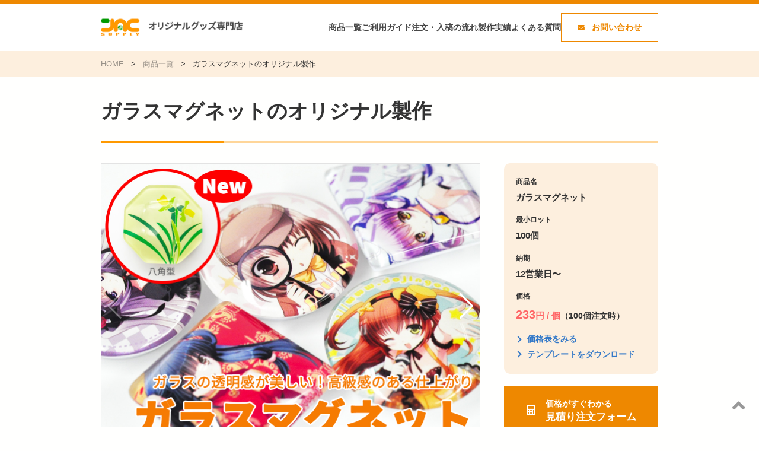

--- FILE ---
content_type: text/html; charset=UTF-8
request_url: https://keitai-goods.jp/43
body_size: 22143
content:
<!DOCTYPE html>
<html lang="ja">
<head>
<meta charset="UTF-8" />
<meta name="viewport" content="width=device-width,minimum-scale=1.0,maximum-scale=1.0,user-scalable=no" />
<meta name="format-detection" content="telephone=no">
<title>ガラスマグネットのオリジナル製作｜ジェイアンドシーサプライ</title>
<meta name="description" content="本体表面をガラスでカバーしたドーム状のマグネットです。印刷面をカバーするガラスは、透明度が高く印刷面がくっきり見えます。フルカラー印刷して、オリジナルのガラスマグネットを作成できます。国内生産、小ロット、短納期でのOEM作成をご希望のお客様におすすめのオリジナルグッズです。" />

<meta property="og:site_name" content="オリジナルグッズ製作・OEMの専門店 &#8211; ジェイアンドシーサプライ" />
<meta property="og:url" content="https://keitai-goods.jp/43" />
<meta property="og:type" content="article" />
<meta property="og:title" content="ガラスマグネットのオリジナル製作" />
<meta property="og:description" content="本体表面をガラスでカバーしたドーム状のマグネットです。印刷面をカバーするガラスは、透明度が高く印刷面がくっきり見えます。フルカラー印刷して、オリジナルのガラスマグネットを作成できます。国内生産、小ロット、短納期でのOEM作成をご希望のお客様におすすめのオリジナルグッズです。">
<meta property="og:image" content="https://keitai-goods.jp/wp/wp-content/uploads/2013/09/7-640x480.jpg" />
<meta property="fb:app_id" content="144543818972964" />
<meta name="twitter:card" content="summary">
<meta name="twitter:image" content="https://keitai-goods.jp/wp/wp-content/uploads/2013/09/7-640x480.jpg" />

<meta name="format-detection" content="telephone=no">
<meta name="apple-mobile-web-app-title" content="オリジナルグッズ製作・OEMの専門店 &#8211; ジェイアンドシーサプライ" />
<link rel="apple-touch-icon" href="https://keitai-goods.jp/wp/wp-content/themes/jc-og3.5/images/apple-touch-icon.png" />
<link rel="shortcut icon" href="https://keitai-goods.jp/wp/wp-content/themes/jc-og3.5/images/favicon.png" />
<link rel="pingback" href="https://keitai-goods.jp/wp/xmlrpc.php" />

<meta name='robots' content='max-image-preview:large' />
<script type="text/javascript">
/* <![CDATA[ */
window._wpemojiSettings = {"baseUrl":"https:\/\/s.w.org\/images\/core\/emoji\/14.0.0\/72x72\/","ext":".png","svgUrl":"https:\/\/s.w.org\/images\/core\/emoji\/14.0.0\/svg\/","svgExt":".svg","source":{"concatemoji":"https:\/\/keitai-goods.jp\/wp\/wp-includes\/js\/wp-emoji-release.min.js?ver=6.4.7"}};
/*! This file is auto-generated */
!function(i,n){var o,s,e;function c(e){try{var t={supportTests:e,timestamp:(new Date).valueOf()};sessionStorage.setItem(o,JSON.stringify(t))}catch(e){}}function p(e,t,n){e.clearRect(0,0,e.canvas.width,e.canvas.height),e.fillText(t,0,0);var t=new Uint32Array(e.getImageData(0,0,e.canvas.width,e.canvas.height).data),r=(e.clearRect(0,0,e.canvas.width,e.canvas.height),e.fillText(n,0,0),new Uint32Array(e.getImageData(0,0,e.canvas.width,e.canvas.height).data));return t.every(function(e,t){return e===r[t]})}function u(e,t,n){switch(t){case"flag":return n(e,"\ud83c\udff3\ufe0f\u200d\u26a7\ufe0f","\ud83c\udff3\ufe0f\u200b\u26a7\ufe0f")?!1:!n(e,"\ud83c\uddfa\ud83c\uddf3","\ud83c\uddfa\u200b\ud83c\uddf3")&&!n(e,"\ud83c\udff4\udb40\udc67\udb40\udc62\udb40\udc65\udb40\udc6e\udb40\udc67\udb40\udc7f","\ud83c\udff4\u200b\udb40\udc67\u200b\udb40\udc62\u200b\udb40\udc65\u200b\udb40\udc6e\u200b\udb40\udc67\u200b\udb40\udc7f");case"emoji":return!n(e,"\ud83e\udef1\ud83c\udffb\u200d\ud83e\udef2\ud83c\udfff","\ud83e\udef1\ud83c\udffb\u200b\ud83e\udef2\ud83c\udfff")}return!1}function f(e,t,n){var r="undefined"!=typeof WorkerGlobalScope&&self instanceof WorkerGlobalScope?new OffscreenCanvas(300,150):i.createElement("canvas"),a=r.getContext("2d",{willReadFrequently:!0}),o=(a.textBaseline="top",a.font="600 32px Arial",{});return e.forEach(function(e){o[e]=t(a,e,n)}),o}function t(e){var t=i.createElement("script");t.src=e,t.defer=!0,i.head.appendChild(t)}"undefined"!=typeof Promise&&(o="wpEmojiSettingsSupports",s=["flag","emoji"],n.supports={everything:!0,everythingExceptFlag:!0},e=new Promise(function(e){i.addEventListener("DOMContentLoaded",e,{once:!0})}),new Promise(function(t){var n=function(){try{var e=JSON.parse(sessionStorage.getItem(o));if("object"==typeof e&&"number"==typeof e.timestamp&&(new Date).valueOf()<e.timestamp+604800&&"object"==typeof e.supportTests)return e.supportTests}catch(e){}return null}();if(!n){if("undefined"!=typeof Worker&&"undefined"!=typeof OffscreenCanvas&&"undefined"!=typeof URL&&URL.createObjectURL&&"undefined"!=typeof Blob)try{var e="postMessage("+f.toString()+"("+[JSON.stringify(s),u.toString(),p.toString()].join(",")+"));",r=new Blob([e],{type:"text/javascript"}),a=new Worker(URL.createObjectURL(r),{name:"wpTestEmojiSupports"});return void(a.onmessage=function(e){c(n=e.data),a.terminate(),t(n)})}catch(e){}c(n=f(s,u,p))}t(n)}).then(function(e){for(var t in e)n.supports[t]=e[t],n.supports.everything=n.supports.everything&&n.supports[t],"flag"!==t&&(n.supports.everythingExceptFlag=n.supports.everythingExceptFlag&&n.supports[t]);n.supports.everythingExceptFlag=n.supports.everythingExceptFlag&&!n.supports.flag,n.DOMReady=!1,n.readyCallback=function(){n.DOMReady=!0}}).then(function(){return e}).then(function(){var e;n.supports.everything||(n.readyCallback(),(e=n.source||{}).concatemoji?t(e.concatemoji):e.wpemoji&&e.twemoji&&(t(e.twemoji),t(e.wpemoji)))}))}((window,document),window._wpemojiSettings);
/* ]]> */
</script>
<style id='wp-emoji-styles-inline-css' type='text/css'>

	img.wp-smiley, img.emoji {
		display: inline !important;
		border: none !important;
		box-shadow: none !important;
		height: 1em !important;
		width: 1em !important;
		margin: 0 0.07em !important;
		vertical-align: -0.1em !important;
		background: none !important;
		padding: 0 !important;
	}
</style>
<link rel='stylesheet' id='wp-block-library-css' href='https://keitai-goods.jp/wp/wp-includes/css/dist/block-library/style.min.css?ver=6.4.7' type='text/css' media='all' />
<style id='classic-theme-styles-inline-css' type='text/css'>
/*! This file is auto-generated */
.wp-block-button__link{color:#fff;background-color:#32373c;border-radius:9999px;box-shadow:none;text-decoration:none;padding:calc(.667em + 2px) calc(1.333em + 2px);font-size:1.125em}.wp-block-file__button{background:#32373c;color:#fff;text-decoration:none}
</style>
<style id='global-styles-inline-css' type='text/css'>
body{--wp--preset--color--black: #000000;--wp--preset--color--cyan-bluish-gray: #abb8c3;--wp--preset--color--white: #ffffff;--wp--preset--color--pale-pink: #f78da7;--wp--preset--color--vivid-red: #cf2e2e;--wp--preset--color--luminous-vivid-orange: #ff6900;--wp--preset--color--luminous-vivid-amber: #fcb900;--wp--preset--color--light-green-cyan: #7bdcb5;--wp--preset--color--vivid-green-cyan: #00d084;--wp--preset--color--pale-cyan-blue: #8ed1fc;--wp--preset--color--vivid-cyan-blue: #0693e3;--wp--preset--color--vivid-purple: #9b51e0;--wp--preset--gradient--vivid-cyan-blue-to-vivid-purple: linear-gradient(135deg,rgba(6,147,227,1) 0%,rgb(155,81,224) 100%);--wp--preset--gradient--light-green-cyan-to-vivid-green-cyan: linear-gradient(135deg,rgb(122,220,180) 0%,rgb(0,208,130) 100%);--wp--preset--gradient--luminous-vivid-amber-to-luminous-vivid-orange: linear-gradient(135deg,rgba(252,185,0,1) 0%,rgba(255,105,0,1) 100%);--wp--preset--gradient--luminous-vivid-orange-to-vivid-red: linear-gradient(135deg,rgba(255,105,0,1) 0%,rgb(207,46,46) 100%);--wp--preset--gradient--very-light-gray-to-cyan-bluish-gray: linear-gradient(135deg,rgb(238,238,238) 0%,rgb(169,184,195) 100%);--wp--preset--gradient--cool-to-warm-spectrum: linear-gradient(135deg,rgb(74,234,220) 0%,rgb(151,120,209) 20%,rgb(207,42,186) 40%,rgb(238,44,130) 60%,rgb(251,105,98) 80%,rgb(254,248,76) 100%);--wp--preset--gradient--blush-light-purple: linear-gradient(135deg,rgb(255,206,236) 0%,rgb(152,150,240) 100%);--wp--preset--gradient--blush-bordeaux: linear-gradient(135deg,rgb(254,205,165) 0%,rgb(254,45,45) 50%,rgb(107,0,62) 100%);--wp--preset--gradient--luminous-dusk: linear-gradient(135deg,rgb(255,203,112) 0%,rgb(199,81,192) 50%,rgb(65,88,208) 100%);--wp--preset--gradient--pale-ocean: linear-gradient(135deg,rgb(255,245,203) 0%,rgb(182,227,212) 50%,rgb(51,167,181) 100%);--wp--preset--gradient--electric-grass: linear-gradient(135deg,rgb(202,248,128) 0%,rgb(113,206,126) 100%);--wp--preset--gradient--midnight: linear-gradient(135deg,rgb(2,3,129) 0%,rgb(40,116,252) 100%);--wp--preset--font-size--small: 13px;--wp--preset--font-size--medium: 20px;--wp--preset--font-size--large: 36px;--wp--preset--font-size--x-large: 42px;--wp--preset--spacing--20: 0.44rem;--wp--preset--spacing--30: 0.67rem;--wp--preset--spacing--40: 1rem;--wp--preset--spacing--50: 1.5rem;--wp--preset--spacing--60: 2.25rem;--wp--preset--spacing--70: 3.38rem;--wp--preset--spacing--80: 5.06rem;--wp--preset--shadow--natural: 6px 6px 9px rgba(0, 0, 0, 0.2);--wp--preset--shadow--deep: 12px 12px 50px rgba(0, 0, 0, 0.4);--wp--preset--shadow--sharp: 6px 6px 0px rgba(0, 0, 0, 0.2);--wp--preset--shadow--outlined: 6px 6px 0px -3px rgba(255, 255, 255, 1), 6px 6px rgba(0, 0, 0, 1);--wp--preset--shadow--crisp: 6px 6px 0px rgba(0, 0, 0, 1);}:where(.is-layout-flex){gap: 0.5em;}:where(.is-layout-grid){gap: 0.5em;}body .is-layout-flow > .alignleft{float: left;margin-inline-start: 0;margin-inline-end: 2em;}body .is-layout-flow > .alignright{float: right;margin-inline-start: 2em;margin-inline-end: 0;}body .is-layout-flow > .aligncenter{margin-left: auto !important;margin-right: auto !important;}body .is-layout-constrained > .alignleft{float: left;margin-inline-start: 0;margin-inline-end: 2em;}body .is-layout-constrained > .alignright{float: right;margin-inline-start: 2em;margin-inline-end: 0;}body .is-layout-constrained > .aligncenter{margin-left: auto !important;margin-right: auto !important;}body .is-layout-constrained > :where(:not(.alignleft):not(.alignright):not(.alignfull)){max-width: var(--wp--style--global--content-size);margin-left: auto !important;margin-right: auto !important;}body .is-layout-constrained > .alignwide{max-width: var(--wp--style--global--wide-size);}body .is-layout-flex{display: flex;}body .is-layout-flex{flex-wrap: wrap;align-items: center;}body .is-layout-flex > *{margin: 0;}body .is-layout-grid{display: grid;}body .is-layout-grid > *{margin: 0;}:where(.wp-block-columns.is-layout-flex){gap: 2em;}:where(.wp-block-columns.is-layout-grid){gap: 2em;}:where(.wp-block-post-template.is-layout-flex){gap: 1.25em;}:where(.wp-block-post-template.is-layout-grid){gap: 1.25em;}.has-black-color{color: var(--wp--preset--color--black) !important;}.has-cyan-bluish-gray-color{color: var(--wp--preset--color--cyan-bluish-gray) !important;}.has-white-color{color: var(--wp--preset--color--white) !important;}.has-pale-pink-color{color: var(--wp--preset--color--pale-pink) !important;}.has-vivid-red-color{color: var(--wp--preset--color--vivid-red) !important;}.has-luminous-vivid-orange-color{color: var(--wp--preset--color--luminous-vivid-orange) !important;}.has-luminous-vivid-amber-color{color: var(--wp--preset--color--luminous-vivid-amber) !important;}.has-light-green-cyan-color{color: var(--wp--preset--color--light-green-cyan) !important;}.has-vivid-green-cyan-color{color: var(--wp--preset--color--vivid-green-cyan) !important;}.has-pale-cyan-blue-color{color: var(--wp--preset--color--pale-cyan-blue) !important;}.has-vivid-cyan-blue-color{color: var(--wp--preset--color--vivid-cyan-blue) !important;}.has-vivid-purple-color{color: var(--wp--preset--color--vivid-purple) !important;}.has-black-background-color{background-color: var(--wp--preset--color--black) !important;}.has-cyan-bluish-gray-background-color{background-color: var(--wp--preset--color--cyan-bluish-gray) !important;}.has-white-background-color{background-color: var(--wp--preset--color--white) !important;}.has-pale-pink-background-color{background-color: var(--wp--preset--color--pale-pink) !important;}.has-vivid-red-background-color{background-color: var(--wp--preset--color--vivid-red) !important;}.has-luminous-vivid-orange-background-color{background-color: var(--wp--preset--color--luminous-vivid-orange) !important;}.has-luminous-vivid-amber-background-color{background-color: var(--wp--preset--color--luminous-vivid-amber) !important;}.has-light-green-cyan-background-color{background-color: var(--wp--preset--color--light-green-cyan) !important;}.has-vivid-green-cyan-background-color{background-color: var(--wp--preset--color--vivid-green-cyan) !important;}.has-pale-cyan-blue-background-color{background-color: var(--wp--preset--color--pale-cyan-blue) !important;}.has-vivid-cyan-blue-background-color{background-color: var(--wp--preset--color--vivid-cyan-blue) !important;}.has-vivid-purple-background-color{background-color: var(--wp--preset--color--vivid-purple) !important;}.has-black-border-color{border-color: var(--wp--preset--color--black) !important;}.has-cyan-bluish-gray-border-color{border-color: var(--wp--preset--color--cyan-bluish-gray) !important;}.has-white-border-color{border-color: var(--wp--preset--color--white) !important;}.has-pale-pink-border-color{border-color: var(--wp--preset--color--pale-pink) !important;}.has-vivid-red-border-color{border-color: var(--wp--preset--color--vivid-red) !important;}.has-luminous-vivid-orange-border-color{border-color: var(--wp--preset--color--luminous-vivid-orange) !important;}.has-luminous-vivid-amber-border-color{border-color: var(--wp--preset--color--luminous-vivid-amber) !important;}.has-light-green-cyan-border-color{border-color: var(--wp--preset--color--light-green-cyan) !important;}.has-vivid-green-cyan-border-color{border-color: var(--wp--preset--color--vivid-green-cyan) !important;}.has-pale-cyan-blue-border-color{border-color: var(--wp--preset--color--pale-cyan-blue) !important;}.has-vivid-cyan-blue-border-color{border-color: var(--wp--preset--color--vivid-cyan-blue) !important;}.has-vivid-purple-border-color{border-color: var(--wp--preset--color--vivid-purple) !important;}.has-vivid-cyan-blue-to-vivid-purple-gradient-background{background: var(--wp--preset--gradient--vivid-cyan-blue-to-vivid-purple) !important;}.has-light-green-cyan-to-vivid-green-cyan-gradient-background{background: var(--wp--preset--gradient--light-green-cyan-to-vivid-green-cyan) !important;}.has-luminous-vivid-amber-to-luminous-vivid-orange-gradient-background{background: var(--wp--preset--gradient--luminous-vivid-amber-to-luminous-vivid-orange) !important;}.has-luminous-vivid-orange-to-vivid-red-gradient-background{background: var(--wp--preset--gradient--luminous-vivid-orange-to-vivid-red) !important;}.has-very-light-gray-to-cyan-bluish-gray-gradient-background{background: var(--wp--preset--gradient--very-light-gray-to-cyan-bluish-gray) !important;}.has-cool-to-warm-spectrum-gradient-background{background: var(--wp--preset--gradient--cool-to-warm-spectrum) !important;}.has-blush-light-purple-gradient-background{background: var(--wp--preset--gradient--blush-light-purple) !important;}.has-blush-bordeaux-gradient-background{background: var(--wp--preset--gradient--blush-bordeaux) !important;}.has-luminous-dusk-gradient-background{background: var(--wp--preset--gradient--luminous-dusk) !important;}.has-pale-ocean-gradient-background{background: var(--wp--preset--gradient--pale-ocean) !important;}.has-electric-grass-gradient-background{background: var(--wp--preset--gradient--electric-grass) !important;}.has-midnight-gradient-background{background: var(--wp--preset--gradient--midnight) !important;}.has-small-font-size{font-size: var(--wp--preset--font-size--small) !important;}.has-medium-font-size{font-size: var(--wp--preset--font-size--medium) !important;}.has-large-font-size{font-size: var(--wp--preset--font-size--large) !important;}.has-x-large-font-size{font-size: var(--wp--preset--font-size--x-large) !important;}
.wp-block-navigation a:where(:not(.wp-element-button)){color: inherit;}
:where(.wp-block-post-template.is-layout-flex){gap: 1.25em;}:where(.wp-block-post-template.is-layout-grid){gap: 1.25em;}
:where(.wp-block-columns.is-layout-flex){gap: 2em;}:where(.wp-block-columns.is-layout-grid){gap: 2em;}
.wp-block-pullquote{font-size: 1.5em;line-height: 1.6;}
</style>
<link rel='stylesheet' id='wpdm-fonticon-css' href='https://keitai-goods.jp/wp/wp-content/plugins/download-manager/assets/wpdm-iconfont/css/wpdm-icons.css?ver=6.4.7' type='text/css' media='all' />
<link rel='stylesheet' id='wpdm-front-css' href='https://keitai-goods.jp/wp/wp-content/plugins/download-manager/assets/css/front.min.css?ver=6.4.7' type='text/css' media='all' />
<script type="text/javascript" src="https://keitai-goods.jp/wp/wp-includes/js/jquery/jquery.min.js?ver=3.7.1" id="jquery-core-js"></script>
<script type="text/javascript" src="https://keitai-goods.jp/wp/wp-includes/js/jquery/jquery-migrate.min.js?ver=3.4.1" id="jquery-migrate-js"></script>
<script type="text/javascript" src="https://keitai-goods.jp/wp/wp-content/plugins/download-manager/assets/js/wpdm.min.js?ver=6.4.7" id="wpdm-frontend-js-js"></script>
<script type="text/javascript" id="wpdm-frontjs-js-extra">
/* <![CDATA[ */
var wpdm_url = {"home":"https:\/\/keitai-goods.jp\/","site":"https:\/\/keitai-goods.jp\/wp\/","ajax":"https:\/\/keitai-goods.jp\/wp\/wp-admin\/admin-ajax.php"};
var wpdm_js = {"spinner":"<i class=\"wpdm-icon wpdm-sun wpdm-spin\"><\/i>","client_id":"b512ddc5342ec7717b6b4369e0628c8f"};
var wpdm_strings = {"pass_var":"\u30d1\u30b9\u30ef\u30fc\u30c9\u78ba\u8a8d\u5b8c\u4e86 !","pass_var_q":"\u30c0\u30a6\u30f3\u30ed\u30fc\u30c9\u3092\u958b\u59cb\u3059\u308b\u306b\u306f\u3001\u6b21\u306e\u30dc\u30bf\u30f3\u3092\u30af\u30ea\u30c3\u30af\u3057\u3066\u304f\u3060\u3055\u3044\u3002","start_dl":"\u30c0\u30a6\u30f3\u30ed\u30fc\u30c9\u958b\u59cb"};
/* ]]> */
</script>
<script type="text/javascript" src="https://keitai-goods.jp/wp/wp-content/plugins/download-manager/assets/js/front.min.js?ver=3.3.40" id="wpdm-frontjs-js"></script>
<link rel="https://api.w.org/" href="https://keitai-goods.jp/wp-json/" /><link rel="alternate" type="application/json" href="https://keitai-goods.jp/wp-json/wp/v2/posts/43" /><link rel="EditURI" type="application/rsd+xml" title="RSD" href="https://keitai-goods.jp/wp/xmlrpc.php?rsd" />
<link rel="canonical" href="https://keitai-goods.jp/43" />
<link rel='shortlink' href='https://keitai-goods.jp/?p=43' />
<link rel="alternate" type="application/json+oembed" href="https://keitai-goods.jp/wp-json/oembed/1.0/embed?url=https%3A%2F%2Fkeitai-goods.jp%2F43" />
<link rel="alternate" type="text/xml+oembed" href="https://keitai-goods.jp/wp-json/oembed/1.0/embed?url=https%3A%2F%2Fkeitai-goods.jp%2F43&#038;format=xml" />
<meta name="generator" content="WordPress Download Manager 3.3.40" />
                <style>
        /* WPDM Link Template Styles */        </style>
                <style>

            :root {
                --color-primary: #4a8eff;
                --color-primary-rgb: 74, 142, 255;
                --color-primary-hover: #5998ff;
                --color-primary-active: #3281ff;
                --clr-sec: #6c757d;
                --clr-sec-rgb: 108, 117, 125;
                --clr-sec-hover: #6c757d;
                --clr-sec-active: #6c757d;
                --color-secondary: #6c757d;
                --color-secondary-rgb: 108, 117, 125;
                --color-secondary-hover: #6c757d;
                --color-secondary-active: #6c757d;
                --color-success: #018e11;
                --color-success-rgb: 1, 142, 17;
                --color-success-hover: #0aad01;
                --color-success-active: #0c8c01;
                --color-info: #2CA8FF;
                --color-info-rgb: 44, 168, 255;
                --color-info-hover: #2CA8FF;
                --color-info-active: #2CA8FF;
                --color-warning: #FFB236;
                --color-warning-rgb: 255, 178, 54;
                --color-warning-hover: #FFB236;
                --color-warning-active: #FFB236;
                --color-danger: #ff5062;
                --color-danger-rgb: 255, 80, 98;
                --color-danger-hover: #ff5062;
                --color-danger-active: #ff5062;
                --color-green: #30b570;
                --color-blue: #0073ff;
                --color-purple: #8557D3;
                --color-red: #ff5062;
                --color-muted: rgba(69, 89, 122, 0.6);
                --wpdm-font: "Sen", -apple-system, BlinkMacSystemFont, "Segoe UI", Roboto, Helvetica, Arial, sans-serif, "Apple Color Emoji", "Segoe UI Emoji", "Segoe UI Symbol";
            }

            .wpdm-download-link.btn.btn-primary {
                border-radius: 4px;
            }


        </style>
        
<link rel="stylesheet" href="https://keitai-goods.jp/wp/wp-content/themes/jc-og3.5/reset.css?20260130" />
<link rel="stylesheet" href="https://keitai-goods.jp/wp/wp-content/themes/jc-og3.5/class.css?20250826-010317" />
<link rel="stylesheet" href="https://keitai-goods.jp/wp/wp-content/themes/jc-og3.5/style.css?20250826-005020" />


<!-- This SVG is used in combination with some of the following libraries:
Font Awesome Free 5.15 by @fontawesome - https://fontawesome.com
License - https://fontawesome.com/license/free (Icons: CC BY 4.0, Fonts: SIL OFL 1.1, Code: MIT License) -->
<svg xmlns="http://www.w3.org/2000/svg" xmlns:xlink="http://www.w3.org/1999/xlink" style="display:none;">
<defs>
<symbol id="svg-facebook" viewbox="0 0 320 512"><path d="M279.14 288l14.22-92.66h-88.91v-60.13c0-25.35 12.42-50.06 52.24-50.06h40.42V6.26S260.43 0 225.36 0c-73.22 0-121.08 44.38-121.08 124.72v70.62H22.89V288h81.39v224h100.17V288z"></path></symbol>
<symbol id="svg-instagram" viewbox="0 0 448 512"><path d="M224.1 141c-63.6 0-114.9 51.3-114.9 114.9s51.3 114.9 114.9 114.9S339 319.5 339 255.9 287.7 141 224.1 141zm0 189.6c-41.1 0-74.7-33.5-74.7-74.7s33.5-74.7 74.7-74.7 74.7 33.5 74.7 74.7-33.6 74.7-74.7 74.7zm146.4-194.3c0 14.9-12 26.8-26.8 26.8-14.9 0-26.8-12-26.8-26.8s12-26.8 26.8-26.8 26.8 12 26.8 26.8zm76.1 27.2c-1.7-35.9-9.9-67.7-36.2-93.9-26.2-26.2-58-34.4-93.9-36.2-37-2.1-147.9-2.1-184.9 0-35.8 1.7-67.6 9.9-93.9 36.1s-34.4 58-36.2 93.9c-2.1 37-2.1 147.9 0 184.9 1.7 35.9 9.9 67.7 36.2 93.9s58 34.4 93.9 36.2c37 2.1 147.9 2.1 184.9 0 35.9-1.7 67.7-9.9 93.9-36.2 26.2-26.2 34.4-58 36.2-93.9 2.1-37 2.1-147.8 0-184.8zM398.8 388c-7.8 19.6-22.9 34.7-42.6 42.6-29.5 11.7-99.5 9-132.1 9s-102.7 2.6-132.1-9c-19.6-7.8-34.7-22.9-42.6-42.6-11.7-29.5-9-99.5-9-132.1s-2.6-102.7 9-132.1c7.8-19.6 22.9-34.7 42.6-42.6 29.5-11.7 99.5-9 132.1-9s102.7-2.6 132.1 9c19.6 7.8 34.7 22.9 42.6 42.6 11.7 29.5 9 99.5 9 132.1s2.7 102.7-9 132.1z"></path></symbol>
<symbol id="svg-twitter" viewbox="0 0 512 512"><path d="M459.37 151.716c.325 4.548.325 9.097.325 13.645 0 138.72-105.583 298.558-298.558 298.558-59.452 0-114.68-17.219-161.137-47.106 8.447.974 16.568 1.299 25.34 1.299 49.055 0 94.213-16.568 130.274-44.832-46.132-.975-84.792-31.188-98.112-72.772 6.498.974 12.995 1.624 19.818 1.624 9.421 0 18.843-1.3 27.614-3.573-48.081-9.747-84.143-51.98-84.143-102.985v-1.299c13.969 7.797 30.214 12.67 47.431 13.319-28.264-18.843-46.781-51.005-46.781-87.391 0-19.492 5.197-37.36 14.294-52.954 51.655 63.675 129.3 105.258 216.365 109.807-1.624-7.797-2.599-15.918-2.599-24.04 0-57.828 46.782-104.934 104.934-104.934 30.213 0 57.502 12.67 76.67 33.137 23.715-4.548 46.456-13.32 66.599-25.34-7.798 24.366-24.366 44.833-46.132 57.827 21.117-2.273 41.584-8.122 60.426-16.243-14.292 20.791-32.161 39.308-52.628 54.253z"></path></symbol>
<symbol id="svg-xtwitter" viewbox="0 0 512 512"><path d="M389.2 48h70.6L305.6 224.2 487 464H345L233.7 318.6 106.5 464H35.8L200.7 275.5 26.8 48H172.4L272.9 180.9 389.2 48zM364.4 421.8h39.1L151.1 88h-42L364.4 421.8z"/></path></symbol>
<symbol id="svg-youtube" viewbox="0 0 576 512"><path d="M549.655 124.083c-6.281-23.65-24.787-42.276-48.284-48.597C458.781 64 288 64 288 64S117.22 64 74.629 75.486c-23.497 6.322-42.003 24.947-48.284 48.597-11.412 42.867-11.412 132.305-11.412 132.305s0 89.438 11.412 132.305c6.281 23.65 24.787 41.5 48.284 47.821C117.22 448 288 448 288 448s170.78 0 213.371-11.486c23.497-6.321 42.003-24.171 48.284-47.821 11.412-42.867 11.412-132.305 11.412-132.305s0-89.438-11.412-132.305zm-317.51 213.508V175.185l142.739 81.205-142.739 81.201z"></path></symbol>
<symbol id="svg-amazon" viewbox="0 0 448 512"><path d="M257.2 162.7c-48.7 1.8-169.5 15.5-169.5 117.5 0 109.5 138.3 114 183.5 43.2 6.5 10.2 35.4 37.5 45.3 46.8l56.8-56S341 288.9 341 261.4V114.3C341 89 316.5 32 228.7 32 140.7 32 94 87 94 136.3l73.5 6.8c16.3-49.5 54.2-49.5 54.2-49.5 40.7-.1 35.5 29.8 35.5 69.1zm0 86.8c0 80-84.2 68-84.2 17.2 0-47.2 50.5-56.7 84.2-57.8v40.6zm136 163.5c-7.7 10-70 67-174.5 67S34.2 408.5 9.7 379c-6.8-7.7 1-11.3 5.5-8.3C88.5 415.2 203 488.5 387.7 401c7.5-3.7 13.3 2 5.5 12zm39.8 2.2c-6.5 15.8-16 26.8-21.2 31-5.5 4.5-9.5 2.7-6.5-3.8s19.3-46.5 12.7-55c-6.5-8.3-37-4.3-48-3.2-10.8 1-13 2-14-.3-2.3-5.7 21.7-15.5 37.5-17.5 15.7-1.8 41-.8 46 5.7 3.7 5.1 0 27.1-6.5 43.1z"></path></symbol>
<symbol id="svg-mail" viewbox="0 0 512 512"><path d="M48 64C21.5 64 0 85.5 0 112c0 15.1 7.1 29.3 19.2 38.4L236.8 313.6c11.4 8.5 27 8.5 38.4 0L492.8 150.4c12.1-9.1 19.2-23.3 19.2-38.4c0-26.5-21.5-48-48-48H48zM0 176V384c0 35.3 28.7 64 64 64H448c35.3 0 64-28.7 64-64V176L294.4 339.2c-22.8 17.1-54 17.1-76.8 0L0 176z"/></symbol>
<symbol id="svg-rss" viewbox="0 0 448 512"><path d="M128.081 415.959c0 35.369-28.672 64.041-64.041 64.041S0 451.328 0 415.959s28.672-64.041 64.041-64.041 64.04 28.673 64.04 64.041zm175.66 47.25c-8.354-154.6-132.185-278.587-286.95-286.95C7.656 175.765 0 183.105 0 192.253v48.069c0 8.415 6.49 15.472 14.887 16.018 111.832 7.284 201.473 96.702 208.772 208.772.547 8.397 7.604 14.887 16.018 14.887h48.069c9.149.001 16.489-7.655 15.995-16.79zm144.249.288C439.596 229.677 251.465 40.445 16.503 32.01 7.473 31.686 0 38.981 0 48.016v48.068c0 8.625 6.835 15.645 15.453 15.999 191.179 7.839 344.627 161.316 352.465 352.465.353 8.618 7.373 15.453 15.999 15.453h48.068c9.034-.001 16.329-7.474 16.005-16.504z"></path></symbol>
<symbol id="svg-line" viewBox="0 0 512 512"><path d="M311 196.8v81.3c0 2.1-1.6 3.7-3.7 3.7h-13c-1.3 0-2.4-.7-3-1.5l-37.3-50.3v48.2c0 2.1-1.6 3.7-3.7 3.7h-13c-2.1 0-3.7-1.6-3.7-3.7V196.9c0-2.1 1.6-3.7 3.7-3.7h12.9c1.1 0 2.4 .6 3 1.6l37.3 50.3V196.9c0-2.1 1.6-3.7 3.7-3.7h13c2.1-.1 3.8 1.6 3.8 3.5zm-93.7-3.7h-13c-2.1 0-3.7 1.6-3.7 3.7v81.3c0 2.1 1.6 3.7 3.7 3.7h13c2.1 0 3.7-1.6 3.7-3.7V196.8c0-1.9-1.6-3.7-3.7-3.7zm-31.4 68.1H150.3V196.8c0-2.1-1.6-3.7-3.7-3.7h-13c-2.1 0-3.7 1.6-3.7 3.7v81.3c0 1 .3 1.8 1 2.5c.7 .6 1.5 1 2.5 1h52.2c2.1 0 3.7-1.6 3.7-3.7v-13c0-1.9-1.6-3.7-3.5-3.7zm193.7-68.1H327.3c-1.9 0-3.7 1.6-3.7 3.7v81.3c0 1.9 1.6 3.7 3.7 3.7h52.2c2.1 0 3.7-1.6 3.7-3.7V265c0-2.1-1.6-3.7-3.7-3.7H344V247.7h35.5c2.1 0 3.7-1.6 3.7-3.7V230.9c0-2.1-1.6-3.7-3.7-3.7H344V213.5h35.5c2.1 0 3.7-1.6 3.7-3.7v-13c-.1-1.9-1.7-3.7-3.7-3.7zM512 93.4V419.4c-.1 51.2-42.1 92.7-93.4 92.6H92.6C41.4 511.9-.1 469.8 0 418.6V92.6C.1 41.4 42.2-.1 93.4 0H419.4c51.2 .1 92.7 42.1 92.6 93.4zM441.6 233.5c0-83.4-83.7-151.3-186.4-151.3s-186.4 67.9-186.4 151.3c0 74.7 66.3 137.4 155.9 149.3c21.8 4.7 19.3 12.7 14.4 42.1c-.8 4.7-3.8 18.4 16.1 10.1s107.3-63.2 146.5-108.2c27-29.7 39.9-59.8 39.9-93.1z"/></symbol>
<symbol id="svg-cart" viewBox="0 0 576 512"><path d="M0 24C0 10.7 10.7 0 24 0H69.5c22 0 41.5 12.8 50.6 32h411c26.3 0 45.5 25 38.6 50.4l-41 152.3c-8.5 31.4-37 53.3-69.5 53.3H170.7l5.4 28.5c2.2 11.3 12.1 19.5 23.6 19.5H488c13.3 0 24 10.7 24 24s-10.7 24-24 24H199.7c-34.6 0-64.3-24.6-70.7-58.5L77.4 54.5c-.7-3.8-4-6.5-7.9-6.5H24C10.7 48 0 37.3 0 24zM128 464a48 48 0 1 1 96 0 48 48 0 1 1 -96 0zm336-48a48 48 0 1 1 0 96 48 48 0 1 1 0-96z"/></symbol>
<symbol id="svg-user" viewBox="0 0 448 512"><path d="M224 256A128 128 0 1 0 224 0a128 128 0 1 0 0 256zm-45.7 48C79.8 304 0 383.8 0 482.3C0 498.7 13.3 512 29.7 512H418.3c16.4 0 29.7-13.3 29.7-29.7C448 383.8 368.2 304 269.7 304H178.3z"/></symbol>
</defs>
</svg>

<link rel="stylesheet" href="https://keitai-goods.jp/wp/wp-content/themes/jc-og3.5/js/swiper.min.css">
<script src="https://keitai-goods.jp/wp/wp-content/themes/jc-og3.5/js/swiper.min.js"></script>

<link rel="stylesheet" href="https://cdn.jsdelivr.net/npm/simplebar@5.3.6/dist/simplebar.min.css"/>
<script type="text/javascript" src="https://cdn.jsdelivr.net/npm/simplebar@5.3.6/dist/simplebar.min.js"></script>



<script>(function(w,d,s,l,i){w[l]=w[l]||[];w[l].push({'gtm.start':
new Date().getTime(),event:'gtm.js'});var f=d.getElementsByTagName(s)[0],
j=d.createElement(s),dl=l!='dataLayer'?'&l='+l:'';j.async=true;j.src=
'https://www.googletagmanager.com/gtm.js?id='+i+dl;f.parentNode.insertBefore(j,f);
})(window,document,'script','dataLayer','GTM-TXFHV8XW');</script>

<script async src="https://www.googletagmanager.com/gtag/js?id=G-ECQDEMGYRN"></script>
<script>
  window.dataLayer = window.dataLayer || [];
  function gtag(){dataLayer.push(arguments);}
  gtag('js', new Date());
	gtag('config', 'G-ECQDEMGYRN',{
						'content_group': 'variety-goods',
				});
	jQuery(function($){
				$('details').on('toggle', function() {
			if (this.open) {				gtag('event', 'details_open', {
					'details_summary': $(this).find('summary').text()
				});
			}
		});
	});
</script>

<script async src="https://www.googletagmanager.com/gtag/js?id=AW-1060525908"></script><script> window.dataLayer = window.dataLayer || []; function gtag(){dataLayer.push(arguments);} gtag('js', new Date()); gtag('config', 'AW-1060525908'); </script>


<script type="text/javascript">
    (function(c,l,a,r,i,t,y){
        c[a]=c[a]||function(){(c[a].q=c[a].q||[]).push(arguments)};
        t=l.createElement(r);t.async=1;t.src="https://www.clarity.ms/tag/"+i;
        y=l.getElementsByTagName(r)[0];y.parentNode.insertBefore(t,y);
    })(window, document, "clarity", "script", "iu8mq33x47");
</script>




<script type="application/ld+json">
{
"@context": "https://schema.org/",
"@type": "Product",
"name": "ガラスマグネット",
"image": "https://keitai-goods.jp/wp/wp-content/uploads/2013/09/7-200x200.jpg",
"description": "本体表面をガラスでカバーしたドーム状のマグネットです。印刷面をカバーするガラスは、透明度が高く印刷面がくっきり見えます。フルカラー印刷して、オリジナルのガラスマグネットを作成できます。国内生産、小ロット、短納期でのOEM作成をご希望のお客様におすすめのオリジナルグッズです。",
"brand": {
	"@type": "Brand",
	"name": "ジェイアンドシーサプライ"
},
"offers": {
	"@type": "Offer",
	"url": "https://keitai-goods.jp/43",
	"priceCurrency": "JPY",
	"price": 233,
	"itemCondition": "https://schema.org/NewCondition",
	"availability": "https://schema.org/InStock"
}
}
</script>

</head>

<body class="post-template-default single single-post postid-43 single-format-standard">

<!-- Google Tag Manager (noscript) -->
<noscript><iframe src="https://www.googletagmanager.com/ns.html?id=GTM-TXFHV8XW"
height="0" width="0" style="display:none;visibility:hidden"></iframe></noscript>
<!-- End Google Tag Manager (noscript) -->

<div id="fb-root"></div>
<script>(function(d, s, id) {
  var js, fjs = d.getElementsByTagName(s)[0];
  if (d.getElementById(id)) return;
  js = d.createElement(s); js.id = id;
  js.src = "//connect.facebook.net/ja_JP/all.js#xfbml=1&appId=144543818972964";
  fjs.parentNode.insertBefore(js, fjs);
}(document, 'script', 'facebook-jssdk'));</script>

<div id="page">

	<header id="masthead" class="relative" role="banner">
		<div id="header-wrap" class="container">
			<div id="header-logo">
				<a href="https://keitai-goods.jp/" rel="home">
					<img src="https://keitai-goods.jp/wp/wp-content/themes/jc-og3.5/images/logo.png" alt="オリジナルグッズ製作・OEMの専門店 &#8211; ジェイアンドシーサプライ" title="オリジナルグッズ製作・OEMの専門店 &#8211; ジェイアンドシーサプライ">
				</a>
			</div>
			<div id="header-nav-wrap">
				<nav id="site-navigation" role="navigation">
						<a class="menu-trigger" href="#">
							<span></span><span></span><span></span>
						</a>
						<div class="menu-items">
						<ul>
							<li id="menu-item-13435" class="menu-item menu-item-type-taxonomy menu-item-object-category current-post-ancestor menu-item-13435"><a href="https://keitai-goods.jp/item">商品一覧</a></li>
<li id="menu-item-13430" class="menu-item menu-item-type-taxonomy menu-item-object-category menu-item-13430"><a href="https://keitai-goods.jp/guide">ご利用ガイド</a></li>
<li id="menu-item-26680" class="menu-item menu-item-type-post_type menu-item-object-post menu-item-26680"><a href="https://keitai-goods.jp/6448">注文・入稿の流れ</a></li>
<li id="menu-item-13434" class="menu-item menu-item-type-taxonomy menu-item-object-category menu-item-13434"><a href="https://keitai-goods.jp/works">製作実績</a></li>
<li id="menu-item-32541" class="menu-item menu-item-type-taxonomy menu-item-object-category menu-item-32541"><a href="https://keitai-goods.jp/faq">よくある質問</a></li>
							<li>
								<a class="btn no_icon invert mg0" href="https://keitai-goods.jp/mailform">
									<i class="fas fa-envelope fa-sm"></i> お問い合わせ
								</a>
							</li>
						</ul>
						</div>
				</nav>
			</div>
			<div id="header-info">
				<!-- <ul class="sns-icons">
					<li><a title="Facebook" href="https://www.facebook.com/jandc.supply/" target="_blank" rel="nofollow"><i class="fab fa-facebook-square"></i></a></li>
					<li><a title="Twitter" href="https://twitter.com/JandC_Supply" target="_blank" rel="nofollow"><i class="fab fa-twitter-square"></i></a></li>
					<li><a title="instagram" href="https://www.instagram.com/jandc_supply/" target="_blank" rel="nofollow"><i class="fab fa-instagram" aria-hidden="true"></i></a></li>
					<li><a title="Youtube" href="https://www.youtube.com/channel/UCmJc8I6OrC2O5V8dzmWu3Lg" target="_blank" rel="nofollow"><i class="fab fa-youtube-square"></i></a></li>
				</ul> -->
							</div>
		</div>
	</header>

	<div id="main">

	

					<div class="breadcrumbs" typeof="BreadcrumbList" vocab="http://schema.org/">
			<div class="container_full">
				<div class="container">
					<span property="itemListElement" typeof="ListItem"><a property="item" typeof="WebPage" title="オリジナルグッズ製作・OEMの専門店 - ジェイアンドシーサプライへ移動する" href="https://keitai-goods.jp" class="home" ><span property="name">HOME</span></a><meta property="position" content="1"></span> &gt; <span property="itemListElement" typeof="ListItem"><a property="item" typeof="WebPage" title="Go to the 商品一覧 カテゴリー archives." href="https://keitai-goods.jp/item" class="taxonomy category" ><span property="name">商品一覧</span></a><meta property="position" content="2"></span> &gt; <span property="itemListElement" typeof="ListItem"><span property="name" class="post post-post current-item">ガラスマグネットのオリジナル製作</span><meta property="url" content="https://keitai-goods.jp/43"><meta property="position" content="3"></span>				</div>
			</div>
		</div>
	

	<div class="container">

		<main role="main">

<div id="content">

	<article>

	<div class="heading-single">
		<h1 class="mgt1">ガラスマグネットのオリジナル製作</h1>
			</div>

	

		
			<div class="box_wrap">
				<div class="left_box">

					<div class="entry-content">

																		
							
								<div class="item-info">

									<div class="slider">
										<div>
												<div class="swiper-container gallery-top">
													<div class="swiper-wrapper">
														<div class="swiper-slide"><img src="https://keitai-goods.jp/wp/wp-content/uploads/2017/12/top1.jpg" alt="ガラスマグネット 画像1"></div>														<div class="swiper-slide"><img src="https://keitai-goods.jp/wp/wp-content/uploads/2013/09/5.jpg" alt="ガラスマグネット 画像2"></div>														<div class="swiper-slide"><img src="https://keitai-goods.jp/wp/wp-content/uploads/2017/12/1.jpg" alt="ガラスマグネット 画像3"></div>														<div class="swiper-slide"><img src="https://keitai-goods.jp/wp/wp-content/uploads/2013/09/4.jpg" alt="ガラスマグネット 画像4"></div>														<div class="swiper-slide"><img src="https://keitai-goods.jp/wp/wp-content/uploads/2013/09/eba117ff5d58c6bf1f96e4940afb87de.jpg" alt="ガラスマグネット 画像5"></div>														<div class="swiper-slide"><img src="https://keitai-goods.jp/wp/wp-content/uploads/2013/09/9.jpg" alt="ガラスマグネット 画像6"></div>														<div class="swiper-slide"><img src="https://keitai-goods.jp/wp/wp-content/uploads/2013/09/2.jpg" alt="ガラスマグネット 画像7"></div>														<div class="swiper-slide"><img src="https://keitai-goods.jp/wp/wp-content/uploads/2013/09/3.jpg" alt="ガラスマグネット 画像8"></div>													</div>
													<div class="swiper-button-next swiper-button-white"></div>
													<div class="swiper-button-prev swiper-button-white"></div>
													</div>
													<div class="swiper-container gallery-thumbs">
													<div class="swiper-wrapper">
														<div class="swiper-slide"><img src="https://keitai-goods.jp/wp/wp-content/uploads/2017/12/top1.jpg" alt="ガラスマグネット 画像1"></div>														<div class="swiper-slide"><img src="https://keitai-goods.jp/wp/wp-content/uploads/2013/09/5.jpg" alt="ガラスマグネット 画像2"></div>														<div class="swiper-slide"><img src="https://keitai-goods.jp/wp/wp-content/uploads/2017/12/1.jpg" alt="ガラスマグネット 画像3"></div>														<div class="swiper-slide"><img src="https://keitai-goods.jp/wp/wp-content/uploads/2013/09/4.jpg" alt="ガラスマグネット 画像4"></div>														<div class="swiper-slide"><img src="https://keitai-goods.jp/wp/wp-content/uploads/2013/09/eba117ff5d58c6bf1f96e4940afb87de.jpg" alt="ガラスマグネット 画像5"></div>														<div class="swiper-slide"><img src="https://keitai-goods.jp/wp/wp-content/uploads/2013/09/9.jpg" alt="ガラスマグネット 画像6"></div>														<div class="swiper-slide"><img src="https://keitai-goods.jp/wp/wp-content/uploads/2013/09/2.jpg" alt="ガラスマグネット 画像7"></div>														<div class="swiper-slide"><img src="https://keitai-goods.jp/wp/wp-content/uploads/2013/09/3.jpg" alt="ガラスマグネット 画像8"></div>													</div>
												</div>
										</div>
									</div>

																	</div>

							
						
						<p>高級感と透明感のある日本製のガラスマグネットに、お好みのデザインをフルカラー印刷します。本体表面を盛り上がった丸みのあるガラスでカバーしています。印刷面をカバーするガラスは、透明度が高く印刷面がくっきり見えます。またプラスチックと異なる質感のため非常に高級感があります。</p>
<p>マグネット本体に、お好きなデザインをフルカラー印刷して、オリジナルのガラスマグネットを作成できます。社名やロゴを印刷した販促品、キャラクターを印刷した販売品はもちろん、ミュージアムグッズや記念品としても人気があります。国内生産、小ロット、短納期でのOEM作成をご希望のお客様におすすめのオリジナルグッズです。</p>
<div id="toc_container" class="no_bullets"><p class="toc_title">目次</p><ul class="toc_list"><li><a href="#i">商品仕様</a></li><li><a href="#i-2">ガラスマグネットの特徴</a><ul><li><a href="#i-3">素材</a></li><li><a href="#i-4">サイズ</a></li></ul></li><li><a href="#i-5">ガラスマグネットのオリジナル印刷</a></li><li><a href="#i-6">ガラスマグネットの使い方</a></li><li><a href="#i-7">包装・パッケージ</a></li></ul></div>
<h2><span id="i">商品仕様</span></h2>
<div class="item-spec">
<dl>
<dt>素材</dt>
<dd>ガラス・ABS・樹脂ネオジム磁石</dd>
<dt>サイズ</dt>
<dd>丸型：37.8mm / 四角型：32.8mm / 八角型：36.3mm</dd>
<dt>印刷方法</dt>
<dd>インクジェット印刷</dd>
<dt>本体色</dt>
<dd>ホワイト</dd>
<dt>包装</dt>
<dd>OPP袋包装（無料）・吊り穴付きOPP（無料）<br />
アルミ蒸着袋（有料）・オリジナル台紙（有料）</dd>
<dt>最小ロット</dt>
<dd>100個〜（2種50個可）</dd>
<dt>納期</dt>
<dd>12営業日〜</dd>
<dt>生産国</dt>
<dd>日本</dd>
<dt>入稿ファイル形式</dt>
<dd><a href="#download">入稿テンプレート</a>を使用して作成したAIもしくはPSDファイル</dd>
</dl>
</dl>
</div>
<p><div class="youtube"><iframe width="560" height="315" src="https://www.youtube.com/embed/bo1CFNPswEg" frameborder="0" allow="autoplay; encrypted-media" allowfullscreen></iframe></div></p>
<h2><span id="i-2">ガラスマグネットの特徴</span></h2>
<p>印刷したマグネットの前面をガラスでカバーしたドーム状のマグネットです。ガラスの透明感が美しく、他にはない一味違った商品展開におすすめです。<br />
<img fetchpriority="high" decoding="async" src="https://keitai-goods.jp/wp/wp-content/uploads/2013/09/4.jpg" alt="ガラスマグネットの特徴" width="1280" height="960" class="alignnone size-full wp-image-20377" srcset="https://keitai-goods.jp/wp/wp-content/uploads/2013/09/4.jpg 1280w, https://keitai-goods.jp/wp/wp-content/uploads/2013/09/4-640x480.jpg 640w, https://keitai-goods.jp/wp/wp-content/uploads/2013/09/4-768x576.jpg 768w" sizes="(max-width: 1280px) 100vw, 1280px" /></p>
<h3><span id="i-3">素材</span></h3>
<p>厚みのある透明度の高いガラスを使用しています。ガラスはキズや衝撃に強い特性があります。</p>
<ul class="flex">
<li class="col6"><img decoding="async" src="https://keitai-goods.jp/wp/wp-content/uploads/2013/09/7.jpg" alt="素材"/></li>
<li class="col6"><img decoding="async" src="https://keitai-goods.jp/wp/wp-content/uploads/2017/12/9.jpg" alt="素材" width="1280" height="960" class="alignnone size-full wp-image-24474" srcset="https://keitai-goods.jp/wp/wp-content/uploads/2017/12/9.jpg 1280w, https://keitai-goods.jp/wp/wp-content/uploads/2017/12/9-640x480.jpg 640w, https://keitai-goods.jp/wp/wp-content/uploads/2017/12/9-768x576.jpg 768w" sizes="(max-width: 1280px) 100vw, 1280px" /></li>
</ul>
<p>磁石はプラスチックケースに内蔵されています。プラスチックは薄くて軽いので、磁石の強度を維持したままご利用になれます。<br />
<img loading="lazy" decoding="async" src="https://keitai-goods.jp/wp/wp-content/uploads/2013/09/eba117ff5d58c6bf1f96e4940afb87de.jpg" alt="素材" width="1280" height="960" class="alignnone size-full wp-image-20380" srcset="https://keitai-goods.jp/wp/wp-content/uploads/2013/09/eba117ff5d58c6bf1f96e4940afb87de.jpg 1280w, https://keitai-goods.jp/wp/wp-content/uploads/2013/09/eba117ff5d58c6bf1f96e4940afb87de-640x480.jpg 640w, https://keitai-goods.jp/wp/wp-content/uploads/2013/09/eba117ff5d58c6bf1f96e4940afb87de-768x576.jpg 768w" sizes="(max-width: 1280px) 100vw, 1280px" /></p>
<h3><span id="i-4">サイズ</span></h3>
<p>ガラスマグネットの形状は、丸型・四角型・八角型の3種類からお選びください。</p>
<table class="tableizer-table">
<thead>
<tr class="tableizer-firstrow">
<th>形状</th>
<th>サイズ（横×縦mm）</th>
<th>重量</th>
</tr>
</thead>
<tbody>
<tr>
<td>丸型</td>
<td>37.8mm</td>
<td>23g</td>
</tr>
<tr>
<td>四角型</td>
<td>32.8mm</td>
<td>21g</td>
</tr>
<tr>
<td>八角型</td>
<td>36.3mm</td>
<td>18g</td>
</tr>
</tbody>
</table>
<p><img loading="lazy" decoding="async" src="https://keitai-goods.jp/wp/wp-content/uploads/2023/02/c53c24fcf0e238fede7a3991c04549e3.jpg" alt="サイズ" width="1280" height="480" class="alignnone size-full wp-image-24872" srcset="https://keitai-goods.jp/wp/wp-content/uploads/2023/02/c53c24fcf0e238fede7a3991c04549e3.jpg 1280w, https://keitai-goods.jp/wp/wp-content/uploads/2023/02/c53c24fcf0e238fede7a3991c04549e3-640x240.jpg 640w, https://keitai-goods.jp/wp/wp-content/uploads/2023/02/c53c24fcf0e238fede7a3991c04549e3-768x288.jpg 768w" sizes="(max-width: 1280px) 100vw, 1280px" /></p>
<h2><span id="i-5">ガラスマグネットのオリジナル印刷</span></h2>
<p>ガラスマグネット本体には、オリジナルデザインをフルカラー印刷できます。印刷は色の再現性が高いインクジェット印刷ですので、デザイン本来の色味、細かい線や模様、微妙な色の違いを忠実に表現できます。企業やイベントのロゴ、キャラクターやイラストなどを印刷して、オリジナルのガラスマグネットを作成し、販促品や販売品として活用ください。</p>
<ul class="flex">
<li class="col6"><img decoding="async" src="https://keitai-goods.jp/wp/wp-content/uploads/2013/09/5.jpg" alt="ガラスマグネットのオリジナル印刷" /></li>
<li class="col6"><img decoding="async" src="https://keitai-goods.jp/wp/wp-content/uploads/2013/09/1.jpg" alt="ガラスマグネットのオリジナル印刷" /></li>
</ul>
<h2><span id="i-6">ガラスマグネットの使い方</span></h2>
<p>マグネットにより、ホワイトボード、冷蔵庫、キャビネットなどさまざまな場所に貼り付けられるため、オフィスや自宅など場所を選ばず使用できます。</p>
<ul class="flex">
<li class="col6"><img decoding="async" src="https://keitai-goods.jp/wp/wp-content/uploads/2013/09/2.jpg" alt="ガラスマグネットの使い方"/></li>
<li class="col6"><img decoding="async" src="https://keitai-goods.jp/wp/wp-content/uploads/2013/09/3.jpg" alt="ガラスマグネットの使い方"/></li>
</ul>
<h2><span id="i-7">包装・パッケージ</span></h2>
<p>無料のOPP袋に個別包装して納品いたします。OPP袋包装か、吊り穴付きOPPからお選びください。有料でフルカラー印刷が可能なオリジナル台紙や、アルミ蒸着袋への個別包装も対応しています。支給台紙の封入や、特殊パッケージをご希望の際は、お問い合わせください。</p>
<ul class="flex">
<li class="col4 col6md">
<figure><img loading="lazy" decoding="async" src="https://keitai-goods.jp/wp/wp-content/uploads/2023/03/26.jpg" alt="包装・パッケージ" width="1280" height="960" class="alignnone size-full wp-image-24772" srcset="https://keitai-goods.jp/wp/wp-content/uploads/2023/03/26.jpg 1280w, https://keitai-goods.jp/wp/wp-content/uploads/2023/03/26-640x480.jpg 640w, https://keitai-goods.jp/wp/wp-content/uploads/2023/03/26-768x576.jpg 768w" sizes="(max-width: 1280px) 100vw, 1280px" /><figcaption>OPP袋（無料）</figcaption></figure>
</li>
<li class="col4 col6md">
<figure><img loading="lazy" decoding="async" src="https://keitai-goods.jp/wp/wp-content/uploads/2023/03/32.jpg" alt="包装・パッケージ" width="1280" height="960" class="alignnone size-full wp-image-24798" srcset="https://keitai-goods.jp/wp/wp-content/uploads/2023/03/32.jpg 1280w, https://keitai-goods.jp/wp/wp-content/uploads/2023/03/32-640x480.jpg 640w, https://keitai-goods.jp/wp/wp-content/uploads/2023/03/32-768x576.jpg 768w" sizes="(max-width: 1280px) 100vw, 1280px" /><figcaption>アルミ蒸着袋（有料）</figcaption></figure>
</li>
<li class="col4 col6md">
<figure><img loading="lazy" decoding="async" src="https://keitai-goods.jp/wp/wp-content/uploads/2023/02/44d9a514c4cd3b275f75ad8899f8d484.jpg" alt="包装・パッケージ" width="1280" height="960" class="alignnone size-full wp-image-24841" srcset="https://keitai-goods.jp/wp/wp-content/uploads/2023/02/44d9a514c4cd3b275f75ad8899f8d484.jpg 1280w, https://keitai-goods.jp/wp/wp-content/uploads/2023/02/44d9a514c4cd3b275f75ad8899f8d484-640x480.jpg 640w, https://keitai-goods.jp/wp/wp-content/uploads/2023/02/44d9a514c4cd3b275f75ad8899f8d484-768x576.jpg 768w" sizes="(max-width: 1280px) 100vw, 1280px" /><figcaption>OPP袋＋オリジナル台紙（有料）</figcaption></figure>
</li>
</ul>

						

												
							
								
	<h2 class="heading2">ガラスマグネットの製作実績</h2>
	<div class="flex font90 mgt2">
					<article class="archives_cols col4 col6md reveal">

<a href="https://keitai-goods.jp/14688">
	<div class="">
					<!-- <img src="https://keitai-goods.jp/wp/wp-content/uploads/2017/12/glassmagnet_03-640x427.jpg" alt="イラストが目立つガラス製のマグネット"> -->
						<img src="https://keitai-goods.jp/wp/wp-content/uploads/2017/12/glassmagnet_03-640x427.jpg"
				srcset="
				https://keitai-goods.jp/wp/wp-content/uploads/2017/12/glassmagnet_03-200x200.jpg 559w,
				https://keitai-goods.jp/wp/wp-content/uploads/2017/12/glassmagnet_03-640x427.jpg 959w" sizes="50vw" alt="イラストが目立つガラス製のマグネット">
			</div>
</a>

	<div class="bold mgt10"><a href="https://keitai-goods.jp/14688">イラストが目立つガラス製のマグネット</a></div>

<!-- <time datetime="2019-11-01">2019.11.1</time> -->



</article>
					<article class="archives_cols col4 col6md reveal">

<a href="https://keitai-goods.jp/11412">
	<div class="">
					<!-- <img src="https://keitai-goods.jp/wp/wp-content/uploads/2018/10/6-3-640x427.jpg" alt="ガラスマグネット Kさま"> -->
						<img src="https://keitai-goods.jp/wp/wp-content/uploads/2018/10/6-3-640x427.jpg"
				srcset="
				https://keitai-goods.jp/wp/wp-content/uploads/2018/10/6-3-200x200.jpg 559w,
				https://keitai-goods.jp/wp/wp-content/uploads/2018/10/6-3-640x427.jpg 959w" sizes="50vw" alt="ガラスマグネット Kさま">
			</div>
</a>

	<div class="bold mgt10"><a href="https://keitai-goods.jp/11412">ガラスマグネット Kさま</a></div>

<!-- <time datetime="2018-10-26">2018.10.26</time> -->



</article>
			</div>
	<p class="center"><a class="btn secondary invert" href="/works/">製作実績一覧へ</a></p>

<h2 id="price">価格</h2>
<p>価格はすべて<strong>税別</strong>です。最終的な金額は、印刷方法、追加オプションの種類、試作品製作の有無などによって異なります。詳しくは自動お見積もりフォームからご確認ください。</p>

<h3>単価一覧</h3>
<div class="sticky-table" data-simplebar data-simplebar-auto-hide="false">
<table>
	<thead>
		<tr>
			<th>数量</th>
			<th>ガラスマグネット 丸型</th><th>ガラスマグネット 四角型</th><th>ガラスマグネット 八角型</th>		</tr>
	</thead>
	<tbody>
										<tr>
			<th>100〜</th>
			<td>233<span class="font80">円</span></td><td>233<span class="font80">円</span></td><td>233<span class="font80">円</span></td>		</tr>
						<tr>
			<th>300〜</th>
			<td>213<span class="font80">円</span></td><td>213<span class="font80">円</span></td><td>213<span class="font80">円</span></td>		</tr>
						<tr>
			<th>500〜</th>
			<td>193<span class="font80">円</span></td><td>193<span class="font80">円</span></td><td>193<span class="font80">円</span></td>		</tr>
						<tr>
			<th>1000〜</th>
			<td>173<span class="font80">円</span></td><td>173<span class="font80">円</span></td><td>173<span class="font80">円</span></td>		</tr>
			</tbody>
</table>
</div>

<ul class="notes mgt2">
	<li>1,001個以上のお見積もりは<a href="/mailform">お問い合わせフォーム</a>よりお問い合わせください。</li>
	<li>複数のデザイン注文する際の単価については「<a href="https://keitai-goods.jp/29848">複数デザインの印刷・注文について</a>」をご確認ください。</li>
</ul>


<h3>オプション価格</h3>
	<table class="center">
		<tbody>

															<tr>
						<th>試作品製作（本体のみ）</th>
						<td>5,000<span class="font80 pdl1">円 / 1回</span></td>
					</tr>
									<tr>
						<th>試作品製作（本体＋オリジナル台紙）</th>
						<td>8,000<span class="font80 pdl1">円 / 1回</span></td>
					</tr>
						
		
		</tbody>
	</table>

<h3>送料</h3>
<p>全国一律 <b>1,000円</b></p>
<p class="mgt0"><span class="font90">ご注文金額が<b>税別30,000円以上</b>の場合は<strong>送料無料</strong>となります。</span></p>


<h2>納期</h2>
			<p>通常は注文日の翌日から数えて、<strong>12営業日</strong>（試作品製作を行う場合は＋5営業日）で出荷となります。</p>
	


<p class="subtext">納期は注文数や在庫状況によって変動することがありますので、正確な納品日は注文時にご確認ください。出荷スケジュールについて詳しくは<a href="https://keitai-goods.jp/6455">納期について</a>をご覧ください。</p>

	<h2 id="download">入稿データについて</h2>
	<p>印刷用の入稿データは、指定の入稿テンプレートを使って作成してください。</p>
	<div><a class="btn black download" href="https://keitai-goods.jp/wp/wp-content/uploads/2017/12/8f0894d43447f90814cf34896b11eaf6-1.zip">入稿テンプレートのダウンロード</a></div>
	<ul class="font90">
		<li>フォルダにはAIファイルとPSDファイルの入稿テンプレートがまとめて入っています。Illustratorで作成する場合はAIファイルを、Photoshopや<a href="https://keitai-goods.jp/27916">CLIP STUDIO PAINT</a>で作成する場合はPSDファイルをご利用ください。</li>
		<li>入稿データの作成手順は<a href="https://keitai-goods.jp/6446">入稿データの作成方法</a>をご確認ください。</li>
		<li>ご自身で入稿データを作成するのが難しい場合は、<a href="https://keitai-goods.jp/23585">入稿データの作成代行サービス</a>をご利用ください。</li>
	</ul>


													
					</div>
				</div><!-- .left_box -->
				<div class="right_box">
					<div class="sticky">


												

							<dl class="side_list">
							<dt>商品名</dt>
							<dd>
														ガラスマグネット														</dd>

							<dt>最小ロット</dt>
							<dd>
							100個
														
							</dd>

														<dt>納期</dt>
							<dd>
																	12営業日〜
																			<!-- <div class="font80">（試作製作を行う場合は＋5営業日）</div> -->
																															</dd>

														<dt>価格</dt>
							<dd>
																<span class="red bold font120">
								233</span><span class="red bold">円 / 個</span><span class="font80">（100個注文時）</span>
								
									<div class="mgt10 font80"><a class="link_arrow" href="#price">価格表をみる</a></div>
																			<div class="font80"><a class="link_arrow" href="#download">テンプレートをダウンロード</a></div>
									
								
														</dd>
							</dl>

														<!-- <div class="mgt20 mgb10 none_md">
																	<a class="btn black download width100" href="https://keitai-goods.jp/wp/wp-content/uploads/2017/12/8f0894d43447f90814cf34896b11eaf6-1.zip"><span><span class="font80">入稿用テンプレート</span><br>ダウンロードする</span></a>
															</div> -->
							

														

																															<form id="btn_mtmr" class="btn-mtmr-form" action="https://keitai-goods.jp/mailform-estimate" method="post" enctype="multipart/form-data">
										<input type="hidden" name="ページID" value="43">
										<button type="submit" class="btn mgt0 no_icon full"><i class="fas fa-calculator"></i><span><span class="font80">価格がすぐわかる</span><br>見積り注文フォーム</span></button>
									</form>

																			<p class="font80 mgt10 none_md">数量と仕様を選ぶだけですぐに料金がわかります。<b>注文</b>や<b>データ入稿</b>もこちらから。</p>
									
																								
						
																									
												
												
					</div><!-- .sticky -->
				</div><!-- .right_box -->
			</div><!-- .box_wrap -->

		
	</article>

</div>


				<aside class="box_full pd_sect">
			<div class="container">
				<h2 class="heading-center mgt0">関連ページ</h2>
				<section class="archive_grid flex">
											<article class="reveal relative col3 col6md">

	<a href="https://keitai-goods.jp/30729">
		<div class="rectangle">
							<!-- <img src="https://keitai-goods.jp/wp/wp-content/uploads/2025/03/21-640x480.jpg" alt="ショートストラップ（昇華転写印刷）のオリジナル製作"> -->
								<img src="https://keitai-goods.jp/wp/wp-content/uploads/2025/03/21-640x480.jpg"
					srcset="
					https://keitai-goods.jp/wp/wp-content/uploads/2025/03/21-200x200.jpg 559w,
					https://keitai-goods.jp/wp/wp-content/uploads/2025/03/21-640x480.jpg 959w" sizes="50vw" alt="ショートストラップ（昇華転写印刷）のオリジナル製作">
					</div>
	</a>

			<h3 class="mgt10 bold font90"><a href="https://keitai-goods.jp/30729">ショートストラップ（昇華転写印刷）のオリジナル製作</a></h3>
	
	
	
</article>
											<article class="reveal relative col3 col6md">

	<a href="https://keitai-goods.jp/60">
		<div class="rectangle">
							<!-- <img src="https://keitai-goods.jp/wp/wp-content/uploads/2011/09/11-640x480.jpg" alt="ショートストラップ（シルク印刷）のオリジナル製作"> -->
								<img src="https://keitai-goods.jp/wp/wp-content/uploads/2011/09/11-640x480.jpg"
					srcset="
					https://keitai-goods.jp/wp/wp-content/uploads/2011/09/11-200x200.jpg 559w,
					https://keitai-goods.jp/wp/wp-content/uploads/2011/09/11-640x480.jpg 959w" sizes="50vw" alt="ショートストラップ（シルク印刷）のオリジナル製作">
					</div>
	</a>

			<h3 class="mgt10 bold font90"><a href="https://keitai-goods.jp/60">ショートストラップ（シルク印刷）のオリジナル製作</a></h3>
	
	
	
</article>
											<article class="reveal relative col3 col6md">

	<a href="https://keitai-goods.jp/50">
		<div class="rectangle">
							<!-- <img src="https://keitai-goods.jp/wp/wp-content/uploads/2017/12/petholder_m04-640x427.jpg" alt="ペットボトルホルダー（昇華転写印刷）のオリジナル製作"> -->
								<img src="https://keitai-goods.jp/wp/wp-content/uploads/2017/12/petholder_m04-640x427.jpg"
					srcset="
					https://keitai-goods.jp/wp/wp-content/uploads/2017/12/petholder_m04-200x200.jpg 559w,
					https://keitai-goods.jp/wp/wp-content/uploads/2017/12/petholder_m04-640x427.jpg 959w" sizes="50vw" alt="ペットボトルホルダー（昇華転写印刷）のオリジナル製作">
					</div>
	</a>

			<h3 class="mgt10 bold font90"><a href="https://keitai-goods.jp/50">ペットボトルホルダー（昇華転写印刷）のオリジナル製作</a></h3>
	
	
	
</article>
											<article class="reveal relative col3 col6md">

	<a href="https://keitai-goods.jp/31441">
		<div class="rectangle">
							<!-- <img src="https://keitai-goods.jp/wp/wp-content/uploads/2025/05/17-640x480.jpg" alt="ペットボトルホルダー（シルク印刷）のオリジナル製作"> -->
								<img src="https://keitai-goods.jp/wp/wp-content/uploads/2025/05/17-640x480.jpg"
					srcset="
					https://keitai-goods.jp/wp/wp-content/uploads/2025/05/17-200x200.jpg 559w,
					https://keitai-goods.jp/wp/wp-content/uploads/2025/05/17-640x480.jpg 959w" sizes="50vw" alt="ペットボトルホルダー（シルク印刷）のオリジナル製作">
					</div>
	</a>

			<h3 class="mgt10 bold font90"><a href="https://keitai-goods.jp/31441">ペットボトルホルダー（シルク印刷）のオリジナル製作</a></h3>
	
	
	
</article>
											<article class="reveal relative col3 col6md">

	<a href="https://keitai-goods.jp/24748">
		<div class="rectangle">
							<!-- <img src="https://keitai-goods.jp/wp/wp-content/uploads/2023/04/32-640x480.jpg" alt="ガラスヘアゴムのオリジナル製作"> -->
								<img src="https://keitai-goods.jp/wp/wp-content/uploads/2023/04/32-640x480.jpg"
					srcset="
					https://keitai-goods.jp/wp/wp-content/uploads/2023/04/32-200x200.jpg 559w,
					https://keitai-goods.jp/wp/wp-content/uploads/2023/04/32-640x480.jpg 959w" sizes="50vw" alt="ガラスヘアゴムのオリジナル製作">
					</div>
	</a>

			<h3 class="mgt10 bold font90"><a href="https://keitai-goods.jp/24748">ガラスヘアゴムのオリジナル製作</a></h3>
	
	
	
</article>
											<article class="reveal relative col3 col6md">

	<a href="https://keitai-goods.jp/24762">
		<div class="rectangle">
							<!-- <img src="https://keitai-goods.jp/wp/wp-content/uploads/2023/03/11-640x480.jpg" alt="ガラス箸置きのオリジナル製作"> -->
								<img src="https://keitai-goods.jp/wp/wp-content/uploads/2023/03/11-640x480.jpg"
					srcset="
					https://keitai-goods.jp/wp/wp-content/uploads/2023/03/11-200x200.jpg 559w,
					https://keitai-goods.jp/wp/wp-content/uploads/2023/03/11-640x480.jpg 959w" sizes="50vw" alt="ガラス箸置きのオリジナル製作">
					</div>
	</a>

			<h3 class="mgt10 bold font90"><a href="https://keitai-goods.jp/24762">ガラス箸置きのオリジナル製作</a></h3>
	
	
	
</article>
											<article class="reveal relative col3 col6md">

	<a href="https://keitai-goods.jp/17384">
		<div class="rectangle">
							<!-- <img src="https://keitai-goods.jp/wp/wp-content/uploads/2021/02/15-640x480.jpg" alt="PCクリアパスケース"> -->
								<img src="https://keitai-goods.jp/wp/wp-content/uploads/2021/02/15-640x480.jpg"
					srcset="
					https://keitai-goods.jp/wp/wp-content/uploads/2021/02/15-200x200.jpg 559w,
					https://keitai-goods.jp/wp/wp-content/uploads/2021/02/15-640x480.jpg 959w" sizes="50vw" alt="PCクリアパスケース">
					</div>
	</a>

			<h3 class="mgt10 bold font90"><a href="https://keitai-goods.jp/17384">PCクリアパスケース</a></h3>
	
	
	
</article>
											<article class="reveal relative col3 col6md">

	<a href="https://keitai-goods.jp/17331">
		<div class="rectangle">
							<!-- <img src="https://keitai-goods.jp/wp/wp-content/uploads/2021/02/3-3-640x440.jpg" alt="オリジナルコンパクトミラー"> -->
								<img src="https://keitai-goods.jp/wp/wp-content/uploads/2021/02/3-3-640x440.jpg"
					srcset="
					https://keitai-goods.jp/wp/wp-content/uploads/2021/02/3-3-200x200.jpg 559w,
					https://keitai-goods.jp/wp/wp-content/uploads/2021/02/3-3-640x440.jpg 959w" sizes="50vw" alt="オリジナルコンパクトミラー">
					</div>
	</a>

			<h3 class="mgt10 bold font90"><a href="https://keitai-goods.jp/17331">オリジナルコンパクトミラー</a></h3>
	
	
	
</article>
									</section>
				<div class="center mgt2">
					<a class="btn invert" href="https://keitai-goods.jp/item/variety-goods">雑貨 一覧へ</a>
				</div>
			</div>
		</aside>
	
	

	<!-- <div id="fixedbtn">
		<a href="#formbtn">見積もりフォームへ</a>
	</div> -->

	</main>
	</div><!-- .container -->


	<footer id="colophon" role="contentinfo">

		<div class="">
			<div class="container">

				<h2>商品一覧</h2>
				<div class="grid cols-4 cols-2-md cols-1-sm">
											<div>
							<h3>コンサートグッズ</h3>
							<nav>
								<ul class="archive_line">
																												<li class="pd0" style="border:none;">
																						<!-- <div class="shrink_0"><a href="https://keitai-goods.jp/34655"><img src="https://keitai-goods.jp/wp/wp-content/uploads/2026/01/6-200x200.jpg" alt="スティック型ペンライトST-01" loading="lazy" width="24" height="24" style="width:24px;"></a></div> -->
											<div><a href="https://keitai-goods.jp/34655">スティック型ペンライトST-01</a></div>
										</li>
																			<li class="pd0" style="border:none;">
																						<!-- <div class="shrink_0"><a href="https://keitai-goods.jp/25602"><img src="https://keitai-goods.jp/wp/wp-content/uploads/2023/02/2-2-200x200.jpg" alt="スティック型ペンライトST-02" loading="lazy" width="24" height="24" style="width:24px;"></a></div> -->
											<div><a href="https://keitai-goods.jp/25602">スティック型ペンライトST-02</a></div>
										</li>
																			<li class="pd0" style="border:none;">
																						<!-- <div class="shrink_0"><a href="https://keitai-goods.jp/8544"><img src="https://keitai-goods.jp/wp/wp-content/uploads/2023/02/jc_acpl-01-30-200x200.jpg" alt="アクリルペンライト" loading="lazy" width="24" height="24" style="width:24px;"></a></div> -->
											<div><a href="https://keitai-goods.jp/8544">アクリルペンライト</a></div>
										</li>
																			<li class="pd0" style="border:none;">
																						<!-- <div class="shrink_0"><a href="https://keitai-goods.jp/23927"><img src="https://keitai-goods.jp/wp/wp-content/uploads/2023/01/1-200x200.jpg" alt="音楽連動アクリルペンライト" loading="lazy" width="24" height="24" style="width:24px;"></a></div> -->
											<div><a href="https://keitai-goods.jp/23927">音楽連動アクリルペンライト</a></div>
										</li>
																			<li class="pd0" style="border:none;">
																						<!-- <div class="shrink_0"><a href="https://keitai-goods.jp/27123"><img src="https://keitai-goods.jp/wp/wp-content/uploads/2024/01/20-1-200x200.jpg" alt="立体型ペンライト（ハート型・星型）" loading="lazy" width="24" height="24" style="width:24px;"></a></div> -->
											<div><a href="https://keitai-goods.jp/27123">立体型ペンライト（ハート型・星型）</a></div>
										</li>
																			<li class="pd0" style="border:none;">
																						<!-- <div class="shrink_0"><a href="https://keitai-goods.jp/31170"><img src="https://keitai-goods.jp/wp/wp-content/uploads/2025/04/1-200x200.jpg" alt="リングライト" loading="lazy" width="24" height="24" style="width:24px;"></a></div> -->
											<div><a href="https://keitai-goods.jp/31170">リングライト</a></div>
										</li>
																			<li class="pd0" style="border:none;">
																						<!-- <div class="shrink_0"><a href="https://keitai-goods.jp/28667"><img src="https://keitai-goods.jp/wp/wp-content/uploads/2024/07/31-200x200.jpg" alt="TPUライトバングル" loading="lazy" width="24" height="24" style="width:24px;"></a></div> -->
											<div><a href="https://keitai-goods.jp/28667">TPUライトバングル</a></div>
										</li>
																										</ul>
							</nav>
						</div>
											<div>
							<h3>アクリルグッズ</h3>
							<nav>
								<ul class="archive_line">
																												<li class="pd0" style="border:none;">
																						<!-- <div class="shrink_0"><a href="https://keitai-goods.jp/33310"><img src="https://keitai-goods.jp/wp/wp-content/uploads/2025/09/18-200x200.jpg" alt="回転アクスタ（360°回転アクリルスタンド）" loading="lazy" width="24" height="24" style="width:24px;"></a></div> -->
											<div><a href="https://keitai-goods.jp/33310">回転アクスタ（360°回転アクリルスタンド）</a></div>
										</li>
																			<li class="pd0" style="border:none;">
																						<!-- <div class="shrink_0"><a href="https://keitai-goods.jp/31542"><img src="https://keitai-goods.jp/wp/wp-content/uploads/2025/05/30-200x200.jpg" alt="アクリルパネル" loading="lazy" width="24" height="24" style="width:24px;"></a></div> -->
											<div><a href="https://keitai-goods.jp/31542">アクリルパネル</a></div>
										</li>
																			<li class="pd0" style="border:none;">
																						<!-- <div class="shrink_0"><a href="https://keitai-goods.jp/29937"><img src="https://keitai-goods.jp/wp/wp-content/uploads/2024/12/01-200x200.jpg" alt="着せ替えアクスタ" loading="lazy" width="24" height="24" style="width:24px;"></a></div> -->
											<div><a href="https://keitai-goods.jp/29937">着せ替えアクスタ</a></div>
										</li>
																			<li class="pd0" style="border:none;">
																						<!-- <div class="shrink_0"><a href="https://keitai-goods.jp/29739"><img src="https://keitai-goods.jp/wp/wp-content/uploads/2024/10/28-1-200x200.jpg" alt="フォトキーホルダー" loading="lazy" width="24" height="24" style="width:24px;"></a></div> -->
											<div><a href="https://keitai-goods.jp/29739">フォトキーホルダー</a></div>
										</li>
																			<li class="pd0" style="border:none;">
																						<!-- <div class="shrink_0"><a href="https://keitai-goods.jp/29503"><img src="https://keitai-goods.jp/wp/wp-content/uploads/2024/10/9-200x200.jpg" alt="フォトスタンド" loading="lazy" width="24" height="24" style="width:24px;"></a></div> -->
											<div><a href="https://keitai-goods.jp/29503">フォトスタンド</a></div>
										</li>
																			<li class="pd0" style="border:none;">
																						<!-- <div class="shrink_0"><a href="https://keitai-goods.jp/15"><img src="https://keitai-goods.jp/wp/wp-content/uploads/2017/12/akuriru_stand07-1-200x200.jpg" alt="アクリルスタンド" loading="lazy" width="24" height="24" style="width:24px;"></a></div> -->
											<div><a href="https://keitai-goods.jp/15">アクリルスタンド</a></div>
										</li>
																			<li class="pd0" style="border:none;">
																						<!-- <div class="shrink_0"><a href="https://keitai-goods.jp/24516"><img src="https://keitai-goods.jp/wp/wp-content/uploads/2023/03/28-1-200x200.jpg" alt="アクリルスタンド（プレートタイプ）" loading="lazy" width="24" height="24" style="width:24px;"></a></div> -->
											<div><a href="https://keitai-goods.jp/24516">アクリルスタンド（プレートタイプ）</a></div>
										</li>
																			<li class="pd0" style="border:none;">
																						<!-- <div class="shrink_0"><a href="https://keitai-goods.jp/28153"><img src="https://keitai-goods.jp/wp/wp-content/uploads/2024/05/2-200x200.jpg" alt="3wayアクスタ" loading="lazy" width="24" height="24" style="width:24px;"></a></div> -->
											<div><a href="https://keitai-goods.jp/28153">3wayアクスタ</a></div>
										</li>
																			<li class="pd0" style="border:none;">
																						<!-- <div class="shrink_0"><a href="https://keitai-goods.jp/13013"><img src="https://keitai-goods.jp/wp/wp-content/uploads/2019/01/motel11c-200x200.jpg" alt="モーテルキー" loading="lazy" width="24" height="24" style="width:24px;"></a></div> -->
											<div><a href="https://keitai-goods.jp/13013">モーテルキー</a></div>
										</li>
																			<li class="pd0" style="border:none;">
																						<!-- <div class="shrink_0"><a href="https://keitai-goods.jp/14"><img src="https://keitai-goods.jp/wp/wp-content/uploads/2017/12/akuriru_strap20-200x200.jpg" alt="アクリルキーホルダー" loading="lazy" width="24" height="24" style="width:24px;"></a></div> -->
											<div><a href="https://keitai-goods.jp/14">アクリルキーホルダー</a></div>
										</li>
																			<li class="pd0" style="border:none;">
																						<!-- <div class="shrink_0"><a href="https://keitai-goods.jp/8945"><img src="https://keitai-goods.jp/wp/wp-content/uploads/2018/07/renketuakuki-13-200x200.jpg" alt="連結アクリルキーホルダー" loading="lazy" width="24" height="24" style="width:24px;"></a></div> -->
											<div><a href="https://keitai-goods.jp/8945">連結アクリルキーホルダー</a></div>
										</li>
																			<li class="pd0" style="border:none;">
																						<!-- <div class="shrink_0"><a href="https://keitai-goods.jp/26053"><img src="https://keitai-goods.jp/wp/wp-content/uploads/2023/09/11-200x200.jpg" alt="フォトケース" loading="lazy" width="24" height="24" style="width:24px;"></a></div> -->
											<div><a href="https://keitai-goods.jp/26053">フォトケース</a></div>
										</li>
																			<li class="pd0" style="border:none;">
																						<!-- <div class="shrink_0"><a href="https://keitai-goods.jp/85"><img src="https://keitai-goods.jp/wp/wp-content/uploads/2017/12/akuriru_coaster_07-200x200.jpg" alt="アクリルクリアコースター" loading="lazy" width="24" height="24" style="width:24px;"></a></div> -->
											<div><a href="https://keitai-goods.jp/85">アクリルクリアコースター</a></div>
										</li>
																			<li class="pd0" style="border:none;">
																						<!-- <div class="shrink_0"><a href="https://keitai-goods.jp/9088"><img src="https://keitai-goods.jp/wp/wp-content/uploads/2018/07/pen01-200x200.jpg" alt="アクリルペンスタンド" loading="lazy" width="24" height="24" style="width:24px;"></a></div> -->
											<div><a href="https://keitai-goods.jp/9088">アクリルペンスタンド</a></div>
										</li>
																			<li class="pd0" style="border:none;">
																						<!-- <div class="shrink_0"><a href="https://keitai-goods.jp/11248"><img src="https://keitai-goods.jp/wp/wp-content/uploads/2018/10/dio01-200x200.jpg" alt="ジオラマスタンド" loading="lazy" width="24" height="24" style="width:24px;"></a></div> -->
											<div><a href="https://keitai-goods.jp/11248">ジオラマスタンド</a></div>
										</li>
																			<li class="pd0" style="border:none;">
																						<!-- <div class="shrink_0"><a href="https://keitai-goods.jp/15328"><img src="https://keitai-goods.jp/wp/wp-content/uploads/2020/03/fookstand7-200x200.jpg" alt="アクリルフックスタンド" loading="lazy" width="24" height="24" style="width:24px;"></a></div> -->
											<div><a href="https://keitai-goods.jp/15328">アクリルフックスタンド</a></div>
										</li>
																			<li class="pd0" style="border:none;">
																						<!-- <div class="shrink_0"><a href="https://keitai-goods.jp/11500"><img src="https://keitai-goods.jp/wp/wp-content/uploads/2018/11/smhstnd_main_ori-1-200x200.jpg" alt="アクリルスマホスタンド" loading="lazy" width="24" height="24" style="width:24px;"></a></div> -->
											<div><a href="https://keitai-goods.jp/11500">アクリルスマホスタンド</a></div>
										</li>
																			<li class="pd0" style="border:none;">
																						<!-- <div class="shrink_0"><a href="https://keitai-goods.jp/11019"><img src="https://keitai-goods.jp/wp/wp-content/uploads/2018/10/6-1-200x200.jpg" alt="アクリル万年カレンダー" loading="lazy" width="24" height="24" style="width:24px;"></a></div> -->
											<div><a href="https://keitai-goods.jp/11019">アクリル万年カレンダー</a></div>
										</li>
																			<li class="pd0" style="border:none;">
																						<!-- <div class="shrink_0"><a href="https://keitai-goods.jp/15803"><img src="https://keitai-goods.jp/wp/wp-content/uploads/2020/07/5-1-200x200.jpg" alt="アクリルミニハンガー" loading="lazy" width="24" height="24" style="width:24px;"></a></div> -->
											<div><a href="https://keitai-goods.jp/15803">アクリルミニハンガー</a></div>
										</li>
																										</ul>
							</nav>
						</div>
											<div>
							<h3>スマートフォングッズ</h3>
							<nav>
								<ul class="archive_line">
																												<li class="pd0" style="border:none;">
																						<!-- <div class="shrink_0"><a href="https://keitai-goods.jp/33815"><img src="https://keitai-goods.jp/wp/wp-content/uploads/2025/10/25-200x200.jpg" alt="フォンタブ付きスマホストラップ（昇華転写印刷）" loading="lazy" width="24" height="24" style="width:24px;"></a></div> -->
											<div><a href="https://keitai-goods.jp/33815">フォンタブ付きスマホストラップ（昇華転写印刷）</a></div>
										</li>
																			<li class="pd0" style="border:none;">
																						<!-- <div class="shrink_0"><a href="https://keitai-goods.jp/33746"><img src="https://keitai-goods.jp/wp/wp-content/uploads/2025/10/21-1-200x200.jpg" alt="フォンタブ付きスマホストラップ（シルク印刷）" loading="lazy" width="24" height="24" style="width:24px;"></a></div> -->
											<div><a href="https://keitai-goods.jp/33746">フォンタブ付きスマホストラップ（シルク印刷）</a></div>
										</li>
																			<li class="pd0" style="border:none;">
																						<!-- <div class="shrink_0"><a href="https://keitai-goods.jp/8416"><img src="https://keitai-goods.jp/wp/wp-content/uploads/2018/03/mobilebattery_11-200x200.jpg" alt="スクエアモバイルバッテリー（USB Type-C）" loading="lazy" width="24" height="24" style="width:24px;"></a></div> -->
											<div><a href="https://keitai-goods.jp/8416">スクエアモバイルバッテリー（USB Type-C）</a></div>
										</li>
																			<li class="pd0" style="border:none;">
																						<!-- <div class="shrink_0"><a href="https://keitai-goods.jp/20421"><img src="https://keitai-goods.jp/wp/wp-content/uploads/2021/09/e0fb146fa6eadfd842c10cf4088e6ded-200x200.jpg" alt="スクエアモバイルバッテリー（micro USB）" loading="lazy" width="24" height="24" style="width:24px;"></a></div> -->
											<div><a href="https://keitai-goods.jp/20421">スクエアモバイルバッテリー（micro USB）</a></div>
										</li>
																			<li class="pd0" style="border:none;">
																						<!-- <div class="shrink_0"><a href="https://keitai-goods.jp/16107"><img src="https://keitai-goods.jp/wp/wp-content/uploads/2020/07/17-200x200.jpg" alt="PUレザースクエアモバイルバッテリー（USB Type-C）" loading="lazy" width="24" height="24" style="width:24px;"></a></div> -->
											<div><a href="https://keitai-goods.jp/16107">PUレザースクエアモバイルバッテリー（USB Type-C）</a></div>
										</li>
																			<li class="pd0" style="border:none;">
																						<!-- <div class="shrink_0"><a href="https://keitai-goods.jp/20932"><img src="https://keitai-goods.jp/wp/wp-content/uploads/2021/09/23-200x200.jpg" alt="PUレザースクエアモバイルバッテリー（micro USB）" loading="lazy" width="24" height="24" style="width:24px;"></a></div> -->
											<div><a href="https://keitai-goods.jp/20932">PUレザースクエアモバイルバッテリー（micro USB）</a></div>
										</li>
																			<li class="pd0" style="border:none;">
																						<!-- <div class="shrink_0"><a href="https://keitai-goods.jp/33"><img src="https://keitai-goods.jp/wp/wp-content/uploads/2017/12/01-8-200x200.jpg" alt="シールクリーナー" loading="lazy" width="24" height="24" style="width:24px;"></a></div> -->
											<div><a href="https://keitai-goods.jp/33">シールクリーナー</a></div>
										</li>
																										</ul>
							</nav>
						</div>
											<div>
							<h3>雑貨</h3>
							<nav>
								<ul class="archive_line">
																												<li class="pd0" style="border:none;">
																						<!-- <div class="shrink_0"><a href="https://keitai-goods.jp/30729"><img src="https://keitai-goods.jp/wp/wp-content/uploads/2025/03/21-200x200.jpg" alt="ショートストラップ（昇華転写印刷）　" loading="lazy" width="24" height="24" style="width:24px;"></a></div> -->
											<div><a href="https://keitai-goods.jp/30729">ショートストラップ（昇華転写印刷）　</a></div>
										</li>
																			<li class="pd0" style="border:none;">
																						<!-- <div class="shrink_0"><a href="https://keitai-goods.jp/60"><img src="https://keitai-goods.jp/wp/wp-content/uploads/2011/09/11-200x200.jpg" alt="ショートストラップ（シルク印刷）" loading="lazy" width="24" height="24" style="width:24px;"></a></div> -->
											<div><a href="https://keitai-goods.jp/60">ショートストラップ（シルク印刷）</a></div>
										</li>
																			<li class="pd0" style="border:none;">
																						<!-- <div class="shrink_0"><a href="https://keitai-goods.jp/50"><img src="https://keitai-goods.jp/wp/wp-content/uploads/2017/12/petholder_m04-200x200.jpg" alt="ペットボトルホルダー（昇華転写印刷）" loading="lazy" width="24" height="24" style="width:24px;"></a></div> -->
											<div><a href="https://keitai-goods.jp/50">ペットボトルホルダー（昇華転写印刷）</a></div>
										</li>
																			<li class="pd0" style="border:none;">
																						<!-- <div class="shrink_0"><a href="https://keitai-goods.jp/31441"><img src="https://keitai-goods.jp/wp/wp-content/uploads/2025/05/17-200x200.jpg" alt="ペットボトルホルダー（シルク印刷）" loading="lazy" width="24" height="24" style="width:24px;"></a></div> -->
											<div><a href="https://keitai-goods.jp/31441">ペットボトルホルダー（シルク印刷）</a></div>
										</li>
																			<li class="pd0" style="border:none;">
																						<!-- <div class="shrink_0"><a href="https://keitai-goods.jp/43"><img src="https://keitai-goods.jp/wp/wp-content/uploads/2013/09/7-200x200.jpg" alt="ガラスマグネット" loading="lazy" width="24" height="24" style="width:24px;"></a></div> -->
											<div><a href="https://keitai-goods.jp/43">ガラスマグネット</a></div>
										</li>
																			<li class="pd0" style="border:none;">
																						<!-- <div class="shrink_0"><a href="https://keitai-goods.jp/24748"><img src="https://keitai-goods.jp/wp/wp-content/uploads/2023/04/32-200x200.jpg" alt="ガラスヘアゴム" loading="lazy" width="24" height="24" style="width:24px;"></a></div> -->
											<div><a href="https://keitai-goods.jp/24748">ガラスヘアゴム</a></div>
										</li>
																			<li class="pd0" style="border:none;">
																						<!-- <div class="shrink_0"><a href="https://keitai-goods.jp/24762"><img src="https://keitai-goods.jp/wp/wp-content/uploads/2023/03/11-200x200.jpg" alt="ガラス箸置き" loading="lazy" width="24" height="24" style="width:24px;"></a></div> -->
											<div><a href="https://keitai-goods.jp/24762">ガラス箸置き</a></div>
										</li>
																			<li class="pd0" style="border:none;">
																						<!-- <div class="shrink_0"><a href="https://keitai-goods.jp/17384"><img src="https://keitai-goods.jp/wp/wp-content/uploads/2021/02/15-200x200.jpg" alt="PCクリアパスケース" loading="lazy" width="24" height="24" style="width:24px;"></a></div> -->
											<div><a href="https://keitai-goods.jp/17384">PCクリアパスケース</a></div>
										</li>
																			<li class="pd0" style="border:none;">
																						<!-- <div class="shrink_0"><a href="https://keitai-goods.jp/17331"><img src="https://keitai-goods.jp/wp/wp-content/uploads/2021/02/3-3-200x200.jpg" alt="オリジナルコンパクトミラー" loading="lazy" width="24" height="24" style="width:24px;"></a></div> -->
											<div><a href="https://keitai-goods.jp/17331">オリジナルコンパクトミラー</a></div>
										</li>
																			<li class="pd0" style="border:none;">
																						<!-- <div class="shrink_0"><a href="https://keitai-goods.jp/16672"><img src="https://keitai-goods.jp/wp/wp-content/uploads/2020/10/13-200x200.jpg" alt="PUレザーマスクケース" loading="lazy" width="24" height="24" style="width:24px;"></a></div> -->
											<div><a href="https://keitai-goods.jp/16672">PUレザーマスクケース</a></div>
										</li>
																			<li class="pd0" style="border:none;">
																						<!-- <div class="shrink_0"><a href="https://keitai-goods.jp/16434"><img src="https://keitai-goods.jp/wp/wp-content/uploads/2020/09/22afdfa04d6a71d7c5d092f6516b3a83-200x200.jpg" alt="PUレザーパスケース（国内印刷）" loading="lazy" width="24" height="24" style="width:24px;"></a></div> -->
											<div><a href="https://keitai-goods.jp/16434">PUレザーパスケース（国内印刷）</a></div>
										</li>
																			<li class="pd0" style="border:none;">
																						<!-- <div class="shrink_0"><a href="https://keitai-goods.jp/16347"><img src="https://keitai-goods.jp/wp/wp-content/uploads/2020/09/9f7fde1add8ff94c23d08faf34c10c1d-200x200.jpg" alt="PUレザーキーホルダー" loading="lazy" width="24" height="24" style="width:24px;"></a></div> -->
											<div><a href="https://keitai-goods.jp/16347">PUレザーキーホルダー</a></div>
										</li>
																			<li class="pd0" style="border:none;">
																						<!-- <div class="shrink_0"><a href="https://keitai-goods.jp/32"><img src="https://keitai-goods.jp/wp/wp-content/uploads/2017/12/clip_l_P_S-200x150.jpg" alt="ステンレスクリップ" loading="lazy" width="24" height="24" style="width:24px;"></a></div> -->
											<div><a href="https://keitai-goods.jp/32">ステンレスクリップ</a></div>
										</li>
																			<li class="pd0" style="border:none;">
																						<!-- <div class="shrink_0"><a href="https://keitai-goods.jp/51"><img src="https://keitai-goods.jp/wp/wp-content/uploads/2011/12/pt-rc-np-org-main-2-1-200x200.jpg" alt="名入れリールクリップ" loading="lazy" width="24" height="24" style="width:24px;"></a></div> -->
											<div><a href="https://keitai-goods.jp/51">名入れリールクリップ</a></div>
										</li>
																										</ul>
							</nav>
						</div>
									</div>

				<h2 class="mgt3">サービス案内</h2>
				<div class="grid cols-3 cols-1-sm">
					<div>
						<nav>
							<h3>メインメニュー</h3>
							<ul id="menu-footer-menu" class=""><li id="menu-item-8294" class="menu-item menu-item-type-taxonomy menu-item-object-category current-post-ancestor menu-item-8294"><a href="https://keitai-goods.jp/item">商品一覧</a></li>
<li id="menu-item-8288" class="menu-item menu-item-type-taxonomy menu-item-object-category menu-item-8288"><a href="https://keitai-goods.jp/guide">ご利用ガイド</a></li>
<li id="menu-item-8293" class="menu-item menu-item-type-taxonomy menu-item-object-category menu-item-8293"><a href="https://keitai-goods.jp/works">製作実績</a></li>
<li id="menu-item-8287" class="menu-item menu-item-type-taxonomy menu-item-object-category menu-item-8287"><a href="https://keitai-goods.jp/voice">お客様の声</a></li>
<li id="menu-item-32483" class="menu-item menu-item-type-taxonomy menu-item-object-category menu-item-32483"><a href="https://keitai-goods.jp/faq">よくある質問</a></li>
<li id="menu-item-8292" class="menu-item menu-item-type-taxonomy menu-item-object-category menu-item-8292"><a href="https://keitai-goods.jp/parts">パーツ一覧</a></li>
<li id="menu-item-8296" class="menu-item menu-item-type-taxonomy menu-item-object-category menu-item-8296"><a href="https://keitai-goods.jp/term">販促用語</a></li>
<li id="menu-item-8291" class="menu-item menu-item-type-taxonomy menu-item-object-category menu-item-8291"><a href="https://keitai-goods.jp/news">ニュース</a></li>
<li id="menu-item-8290" class="menu-item menu-item-type-taxonomy menu-item-object-category menu-item-8290"><a href="https://keitai-goods.jp/features">お役立ち情報</a></li>
<li id="menu-item-27867" class="menu-item menu-item-type-post_type menu-item-object-page menu-item-27867"><a href="https://keitai-goods.jp/catalog">商品カタログ</a></li>
</ul>						</nav>
						<nav>
							<h3>目的から探す</h3>
							<ul>
								<li><a href="https://keitai-goods.jp/price-search">商品単価から選ぶ</a></li>
								<li><a href="https://keitai-goods.jp/delivery-time-search">納期から選ぶ</a></li>
								<li><a href="https://keitai-goods.jp/lot-search">注文数から選ぶ</a></li>
							</ul>
						</nav>
					</div>
					<div>
						<h3>お支払い方法</h3>
						<ul">
							<li>銀行振込</li>
							<li class="">
								<div>クレジットカード決済</div>
								<div><img src="https://keitai-goods.jp/wp/wp-content/themes/jc-og3.5/images/creditcard-icon.jpg" style="width: 200px;paliing: 4px;background: white;border: silver 1px solid;" alt="Visa、Mastercard®、JCB、アメリカン・エキスプレス®、Diners Club"></div>
							</li>
							<li class="mgt1">
								<div>請求書払い（マネーフォワードケッサイ）</div>
								<div><img src="https://c.mfkessai.co.jp/img/material/ec/bnr01_300_45.png" alt="請求書払い（マネーフォワードケッサイ）" style="width: 200px;"></div>
							</li>
						</ul>
						<div class="mgt1"><a href="https://keitai-goods.jp/6457" class="link_arrow">お支払い方法の詳細</a></div>
						<h3>配送方法</h3>
						<ul>
							<li class="">30,000円<span class="font70">（税別）</span>以上のご購入で<span class="font130 bold block">送料無料</span></li>
							<li>※30,000円未満は1,000円（税別）</li>
							<li>※沖縄・離島は除く</li>
							<li class="mgt1"><a href="https://keitai-goods.jp/6442" class="link_arrow">配送・送料の詳細</a></li>
						</ul>
					</div>
					<div>
						<h3>運営会社</h3>
						<div class="bold">ジェイアンドシーサプライ株式会社</div>
						<div>東京都豊島区要町1-10-1<br>要町ツインビル402</div>
						<div>Tel：03-5917-2755</div>
						<div>Fax：03-5917-2756</div>
						<div>受付時間：10:00 - 18:00</div>
						<nav class="mgt1">
							<ul id="menu-footer-menu-company" class=""><li id="menu-item-8302" class="menu-item menu-item-type-post_type menu-item-object-page menu-item-8302"><a href="https://keitai-goods.jp/company">会社概要</a></li>
<li id="menu-item-8301" class="menu-item menu-item-type-post_type menu-item-object-page menu-item-privacy-policy menu-item-8301"><a rel="privacy-policy" href="https://keitai-goods.jp/privacy-policy">プライバシーポリシー</a></li>
<li id="menu-item-8305" class="menu-item menu-item-type-post_type menu-item-object-page menu-item-8305"><a href="https://keitai-goods.jp/transaction">特定商取引法表示</a></li>
<li id="menu-item-8308" class="menu-item menu-item-type-post_type menu-item-object-page menu-item-8308"><a href="https://keitai-goods.jp/shoplist">運営サイト紹介</a></li>
<li id="menu-item-8298" class="menu-item menu-item-type-post_type menu-item-object-page menu-item-8298"><a href="https://keitai-goods.jp/mailform">お問い合わせフォーム</a></li>
</ul>						</nav>


												<ul class="sns-icons mgt1">
							<li class="icon-xtwitter" title="X(Twitter)"><a href="https://twitter.com/JandC_Supply" target="_blank" rel="noopener" aria-label="X(Twitter)"><svg><use href="#svg-xtwitter"/></svg></a></li>
							<li class="icon-instagram" title="instagram"><a href="https://www.instagram.com/jandc_supply/" target="_blank" rel="noopener" aria-label="instagram"><svg><use href="#svg-instagram"/></svg></a></li>
							<li class="icon-facebook" title="Facebook"><a href="https://www.facebook.com/jandc.supply/" target="_blank" rel="noopener" aria-label="Facebook"><svg><use href="#svg-facebook"/></svg></a></li>
							<li class="icon-youtube" title="YouTube"><a href="https://www.youtube.com/channel/UCmJc8I6OrC2O5V8dzmWu3Lg" target="_blank" rel="noopener" aria-label="YouTube"><svg><use href="#svg-youtube"/></svg></a></li>
						</ul>

					</div>
				</div>

				<h2 class="mgt3">サイト内検索</h2>
				<form class="searchform light mgt2" role="search" method="get" action="https://keitai-goods.jp/">
					<input type="search" value="" name="s" placeholder="サイト内検索" required>
					<input type="submit" value="&#xf002;">
				</form>

				<div class="totop">
					<a href="#page"><i class="fa fa-angle-up"></i></a>
				</div>

			</div>
		</div>

		<div id="copyright">&copy;&nbsp;2026 オリジナルグッズ製作・OEMの専門店 &#8211; ジェイアンドシーサプライ.</div>

	</footer>

</div><!-- #page -->

            <script>
                const abmsg = "We noticed an ad blocker. Consider whitelisting us to support the site ❤️";
                const abmsgd = "download";
                const iswpdmpropage = 0;
                jQuery(function($){

                    
                });
            </script>
            <div id="fb-root"></div>
            <script type="text/javascript" src="https://keitai-goods.jp/wp/wp-includes/js/dist/vendor/wp-polyfill-inert.min.js?ver=3.1.2" id="wp-polyfill-inert-js"></script>
<script type="text/javascript" src="https://keitai-goods.jp/wp/wp-includes/js/dist/vendor/regenerator-runtime.min.js?ver=0.14.0" id="regenerator-runtime-js"></script>
<script type="text/javascript" src="https://keitai-goods.jp/wp/wp-includes/js/dist/vendor/wp-polyfill.min.js?ver=3.15.0" id="wp-polyfill-js"></script>
<script type="text/javascript" src="https://keitai-goods.jp/wp/wp-includes/js/dist/hooks.min.js?ver=c6aec9a8d4e5a5d543a1" id="wp-hooks-js"></script>
<script type="text/javascript" src="https://keitai-goods.jp/wp/wp-includes/js/dist/i18n.min.js?ver=7701b0c3857f914212ef" id="wp-i18n-js"></script>
<script type="text/javascript" id="wp-i18n-js-after">
/* <![CDATA[ */
wp.i18n.setLocaleData( { 'text direction\u0004ltr': [ 'ltr' ] } );
/* ]]> */
</script>
<script type="text/javascript" src="https://keitai-goods.jp/wp/wp-includes/js/jquery/jquery.form.min.js?ver=4.3.0" id="jquery-form-js"></script>
<script type="text/javascript" src="https://keitai-goods.jp/wp/wp-content/plugins/table-of-contents-plus/front.min.js?ver=2411.1" id="toc-front-js"></script>

<link rel="stylesheet" href="https://use.fontawesome.com/releases/v5.6.1/css/all.css" integrity="sha384-gfdkjb5BdAXd+lj+gudLWI+BXq4IuLW5IT+brZEZsLFm++aCMlF1V92rMkPaX4PP" crossorigin="anonymous">



	<!-- Initialize Swiper -->
	<script>
	var galleryThumbs = new Swiper('.gallery-thumbs', {
	  spaceBetween: 10,
	  slidesPerView: 6,
	  freeMode: true,
	  watchSlidesVisibility: true,
	  watchSlidesProgress: true,
	});
	var galleryTop = new Swiper('.gallery-top', {
	  spaceBetween: 10,
	  navigation: {
	    nextEl: '.swiper-button-next',
	    prevEl: '.swiper-button-prev',
	  },
	  thumbs: {
	    swiper: galleryThumbs
	  }
	});
	</script>


<script>
jQuery(function($){
  $('.menu-trigger').on('click', function(){
    $(this).toggleClass('active');
    return false;
  });
});
</script>

<script>
		jQuery(function($){
		$(".accordion dt").on("click", function() {
			$(this).next().slideToggle(100);
			$(this).toggleClass('open');
		});
	});

			jQuery(function($){
		$(".readmore").on("click", function() {
			$(".target").toggleClass('hidden');
		});
	});
</script>


<!-- <script>
jQuery(function($){
    $('form').on('submit', function() {
        $('#mailform input[type="submit"]').prop('disabled', true); // フォーム送信時はdisabled
    });
});
</script> -->


<script>
const dialogs = document.querySelectorAll('dialog');const open = document.querySelectorAll('.dialog-open');
open.forEach(button => {
  button.addEventListener('click', () => {
    const dialogId = button.getAttribute('data-dialog');
    const dialog = document.getElementById(dialogId);
    dialog.showModal();
    dialog.classList.add('show');		document.documentElement.style.overflow = 'hidden';  });
});
const close = document.querySelectorAll('.dialog-close');
close.forEach(button => {
  button.addEventListener('click', () => {
		const dialog = button.closest('dialog');
		dialog.classList.remove('show');
		setTimeout(() => dialog.close(), 500);
		document.documentElement.style.removeProperty('overflow');  });
});
dialogs.forEach(button => {
  button.addEventListener('click', (event) => {
    if(event.target.closest('.dialog-content') === null) {      const dialog = button.closest('dialog');
      dialog.classList.remove('show');
      setTimeout(() => dialog.close(), 0);
			document.documentElement.style.removeProperty('overflow');    }
  });
});
</script>

</body>
</html>


--- FILE ---
content_type: text/css
request_url: https://keitai-goods.jp/wp/wp-content/themes/jc-og3.5/reset.css?20260130
body_size: 4122
content:
@charset "UTF-8";
/*
Reset
LastUpdate: 2021/06/20 mainを追加
-------------------------------------------------------------- */
html,body,div,object,iframe,h1,h2,h3,h4,h5,h6,p,blockquote,pre,
abbr,address,cite,code,del,dfn,em,img,ins,kbd,q,samp,small,strong,sub,sup,var,b,i,
dl,dt,dd,ol,ul,li,fieldset,form,label,legend,table,caption,tbody,tfoot,thead,tr,th,td,
article,aside,canvas,details,figcaption,figure,footer,header,hgroup,menu,nav,section,summary,time,mark,audio,video {
	margin: 0;
	padding: 0;
	border: 0;
	outline: 0;
	font-size: 100%;
	font: inherit;
	vertical-align:baseline;
	box-sizing: border-box;
}
html {
	font-size: 17px;
	scroll-behavior: smooth;
	overflow-y: scroll;
}
/* html:has(main input[required]) {
	scroll-behavior:auto;
} */
html:has(main input[type="text"][required]),
html:has(main input[type="email"][required]),
html:has(main input[type="tel"][required]),
html:has(main input[type="url"][required]),
html:has(main input[type="password"][required]),
html:has(main input[type="number"][required]),
/* html:has(main input[type="search"][required]), 検索ページは対象外 */
html:has(main input[type="text"][required]),
html:has(main input[type="date"][required]),
html:has(main input[type="month"][required]),
html:has(main input[type="week"][required]),
html:has(main input[type="time"][required]),
html:has(main input[type="datetime-local"][required]){
	scroll-behavior:auto;
}

body {
	font-family: "Helvetica Neue",Arial,"Hiragino Kaku Gothic ProN","Hiragino Sans",Meiryo,sans-serif;
	line-height: 1.9;/* flexで囲んだ場合に自動的にpでマークアップされないため、divも含めた全体に適用する必要がある */
	line-break: strict; /*for iOS 禁則処理（撥音、拗音、促音、ハイフン、長音、閉じ括弧なども行頭に来ない規則）*/
	animation: fadeIn 1s ease 0s 1 normal;/* Fade In */
	text-rendering: optimizeLegibility;
	-webkit-font-smoothing:antialiased;
	-moz-osx-font-smoothing: grayscale;
	-webkit-text-size-adjust: 100%;/* ランドスケープ時に文字サイズを変えない */
	-ms-text-size-adjust: 100%;
	/*word-break: break-all;*//* 長い英単語やURLを表示した際のレイアウト崩れを回避。但し英単語の途中でも改行される。 */
}
@keyframes fadeIn {
	0% {opacity: 0}
	100% {opacity: 1}
}
@-webkit-keyframes fadeIn {
	0% {opacity: 0}
	100% {opacity: 1}
}
a {
	vertical-align: baseline;
	text-decoration:none;
	outline:none;
	background: transparent;
	transition: .2s;
	/* box-sizing: border-box; */
}
a:hover,
a:active	{
	text-decoration: underline;
}
a:focus	{
	outline:none;
}
article,aside,canvas,details,figcaption,figure,footer,header,hgroup,menu,nav,section,summary {
	display: block;
}
audio,canvas,video {
	display: inline-block;
}
audio:not([controls]) {
	display: none;
}
ul {
	list-style: none;
}
ins {
	text-decoration: none;
}
mark {
	background: linear-gradient(transparent 50%, #ffff8d 50%);
}
del {
	text-decoration: line-through;
}
abbr[title], dfn[title] {
	border-bottom: solid 1px rgba(0,0,0,.1);;
	cursor: help;
}
table {
	width:100%;
	border-collapse: collapse;
	border-spacing: 0;
}
table caption{
	text-align: center;
	margin-bottom: 0.5em;
}
table thead{
	text-align: left;
}
table th,
table td{
	line-height: 1.5;
	vertical-align: middle;
	padding: 1em;
}
table tbody th{
	text-align: left;
	min-width: 100px;
}
table td img,
table td p,
table td ul,
table td ol,
table th dl{
	display: block;
	margin: 0 auto;
	border: none;
}
blockquote,q {
	quotes: none;
}
hr {
	height: 0;
	margin: 0;
	padding: 0;
	border: 0;
}
pre,code,kbd,samp,tt{
	/* line-height:100%; */
	font-family:monospace;
	display: block;
}
img,object {
	vertical-align: bottom; /* 下余白の回避 */
	line-height: 1; /* 下余白の回避 */
	-ms-interpolation-mode: bicubic; /*for IE6&7*/
	max-width : 100%; /*Fluid Image*/
	height: auto;
}
embed,iframe,object,video {
	max-width:100%;/* Make sure videos and embeds fit their containers */
}
strong,em,b{
	font-weight: 700;
}
input,
button,
textarea,
select{
	font: inherit;
	outline: none;
}
input[type="text"],
input[type="email"],
input[type="tel"],
input[type="url"],
input[type="password"],
input[type="number"],
input[type="search"],
textarea,
select{
	display: block;
	width: 90%;
	max-width: 320px;
	padding: 8px;
	border-radius: 4px;
	border: solid 1px rgba(0,0,0,.1);
	border: none;
	background-color: rgba(0,0,0,.05);
	-webkit-appearance: none;
	-moz-appearance: none;
	appearance: none;
}
/* input[type="email"]:invalid {
	background-color: #f9dbdb;
} */
input[readonly],
textarea[readonly] {
	opacity: .5;
}
textarea {
	max-width: 560px;
	height: 80px;
	overflow: auto;
}
code textarea {
	width: calc(100% - 32px);
	max-width: calc(100% - 32px);
	padding: 16px;
	white-space: nowrap;
	font-size: 0.95rem;
}
input[type="number"]{
	max-width: 100px;
}
input[type="file"]{
	font-size: 0.85em;
	line-height: 1;
}
input[type="radio"],
input[type="checkbox"] {
	display: inline-block;
	margin-right: 0.4em;
}
input[type="submit"],
input[type="reset"],
input[type="button"],
button {
	/* display: block; */
	-webkit-appearance: none;
	-moz-appearance: none;
	appearance: none;
	box-sizing: border-box;
	line-height: 1;
	text-decoration: none;
	-webkit-tap-highlight-color: transparent;
	transition: .3s ease-out;/*変化を緩やかに*/
	cursor: pointer;
}
/* input[type="submit"]{
	color: var(--main);
} */
input[type="submit"]:disabled{
	opacity: .5;
	cursor: default;
}
input[type="search"] {
	width: 100%;
	max-width: initial;
}
input[type="search"]::-webkit-search-decoration {
	display: none;
}
select{
	outline:none;
	text-indent: 0.01px;
	text-overflow: '';
	vertical-align: middle;
	width: auto;
	max-width: initial;
	cursor: pointer;
	background-image: url(images/sort-down-solid.svg);
	background-size: 12px;
	background-repeat: no-repeat;
	background-position: right 20px center;
	padding-right: 3em;
}
select option{
	background-color: #fff;
}
select::-ms-expand {
	display: none; /* IEのselect要素の右側に表示される矢印を無効化 */
}
select:-moz-focusring {
	color: transparent;
	text-shadow: 0 0 0 #828c9a;
}
time{
	display: inline-block;
}
blockquote {
	background-color: #f7f7f7;
	padding: 8%;
}
blockquote::before {
	display: inline-block;
	content:"\f10d";/* quote-left */
	font-family: "Font Awesome 5 Free";
	font-style: normal;
	font-variant: normal;
	font-weight: bold;
	text-rendering: auto;
	color: rgba(0,0,0,.2);
	margin-bottom: 1em;
}
details {
	transition: .2s;
}
details summary:hover{
	cursor: pointer;
	/* opacity: 0.5; */
}


/* main（メインコンテンツ）
-------------------------------------------------------------- */
/* Google Jump Rate = 20,16,14,12,11,10 */
.h1,main h1 {font-size: 2.0rem;line-height: 1.6;}
.h2,main h2 {font-size: 1.6rem;line-height: 1.6;}
.h3,main h3 {font-size: 1.4rem;line-height: 1.6;}
.h4,main h4 {font-size: 1.2rem;line-height: 1.6;}
.h5,main h5 {font-size: 1.1rem;line-height: 1.6;}

@media screen and (max-width:559px) {
	.h1,main h1 {font-size: 1.6rem;}
	.h2,main h2 {font-size: 1.4rem;}
	.h3,main h3 {font-size: 1.2rem;}
	.h4,main h4 {font-size: 1.1rem;}
	.h5,main h5 {font-size: 1.0rem;}
}
/* main h1, */
main h2,
main h3,
main h4,
main h5 {
	margin-top: 3em;
	/* margin-bottom: 1em; */
}
main p,
main ul,
main ol,
main dl,
main table,
main pre,
main blockquote,
main blockquote footer,
main figure,
/* main .btn,
表や段組みの中で使いにくいケースがあるが、メールフォームのボタンなどでその都度余白を設定するのが面倒なのでデフォルトで余白付きにした
→ と思ったが、やはり表やflexレイアウトの中で使いにくいのでやめた。classにマージン付けるべきではないことを再認識 */
main .youtube,
main .wp-video, /* 埋め込み動画 */
main .wpulike,
main #toc_container{
	margin-top: 2.0rem;
}
main :is(h2,h3,h4,h5) + p { /* 見出し直後のp */
	margin-top: 16px;
}
main .entry-content h2:first-child, /* 記事内の最初のh2 */
main .entry-content > p:first-child, /* 記事内の最初のp */
main .entry-content > ul:first-child, /* 記事内の最初のul */
/* main .flex figure, （2段組みで左テキスト・右イメージのように配置した場合に右だけ上余白がなくなるのでダメ） */
/* h直後の要素 */
/* main h2 + *:not(:first-child),
main h3 + *:not(:first-child),
main h4 + *:not(:first-child),
main h5 + *:not(:first-child), */
main p.toc_title,
main ul ul,
main ul ol,
main ul dl,
main ol ul,
main ol ol,
main ol dl,
main dl ul,
main dl ol,
main dl dl,
main ul figure,
main ol figure,
main dl figure,
main table *:first-child,
main blockquote *:first-child,
main details summary + *{
	margin-top: 0;
}
main p:empty{ /* 空のタグ */
	display: none;
}
main strong {
	background: linear-gradient(transparent 50%, #ffff8d 50%);
}
/* main ul li{
	list-style-type: disc;
} */
main ul{
	list-style-type: disc;
}
main li{ /* ul&ol共通 main ul li で指定すると .archive_line li などのクラスに影響があるためこうしてる */
	margin-left: 1.4rem;
}
main dt{
	margin-top: 1.0rem;
	font-weight: bold;
}
main dl dt:first-child{
	margin-top: 0;
}
main table img,
main table p{
	margin: 0;
	box-shadow: none;
}
main details[open] {
	margin-bottom: 2rem;
}
main blockquote p:last-child{
	margin-bottom: 0;
}
main figure{
	display: inline-block;
}
main figure figcaption{
	margin-top: 1em;
	font-size: 0.9rem;
	text-align: center;
}
main small {
	font-size: 0.9rem;
}
main iframe{
	display: block;
	width: 100%;
}
main img{
	display: inline-block;/* blockにすると、改行時に自動挿入される<br>で余計な余白ができる */
}
/* 画像直後の改行 */
main img + br,
main iframe + br{
    content: "";
    display: block;
    height: 1em;
}
/* main p img + br,
main p iframe + br,
main li img + br,
main li iframe + br{
    content: "";
    display: block;
    height: 1em;
} */

/* 改行直後の画像 */
main br + img,
main br + iframe{
    margin-top: 1em;
}
/* main p br + img,
main p br + iframe,
main li br + img,
main li br + iframe{
    margin-top: 1em;
} */

main .twitter-tweet,
main .instagram-media{ /* SNS 埋め込みコード */
	margin-top: 2rem!important;
	margin-bottom: 0!important;
	min-width: initial;
}
main .instagram-media{ /* SNS 埋め込みコード */
	margin-top: 2rem!important;
	margin-bottom: 0!important;
	min-width: initial!important;
}


--- FILE ---
content_type: text/css
request_url: https://keitai-goods.jp/wp/wp-content/themes/jc-og3.5/class.css?20250826-010317
body_size: 19411
content:
@charset "UTF-8";
/*
UPDATE:
2020/03/11 selectの矢印をbackground-imageに変更
2020/03/24 smallタグまわりを修正
2020/05/30 CSS変数を設定
2020/11/30 .sns_iconsのopacity値を修正
2020/12/06 .btnをdisplay:flexに変更（2行のテキストに対応するため）
2020/12/14 .icon_no を追加
2020/12/21 クラス名の記号をアンダーバーに統一（WordPressで出力されるクラスは除く）
2020/12/24 .breadcrumbs をclass.css から style.cssに移動
2021/01/27 CSS変数を導入
2021/03/27 .entry-content〜をstyle.css から class.cssに移動
2021/04/22 .entry-content .btn のマージンを削除
2021/04/22 .archive_line > li に align-items: center を追加
2021/04/25 .entry-content〜をclass.css から style.cssに戻した（他のクラスとぶつかるため）
2021/04/25 .entry-content〜をmain〜に変更
2021/07/22 .cat_list のフォントアイコンを削除

Breakpoint
@media screen and (max-width:959px) {}
@media screen and (max-width:559px) {}
*/

/* Material Icons - https://developers.google.com/fonts/docs/material_icons
-------------------------------------------------------------- */
.material-icons {
  font-family: "Material Icons";
  font-weight: normal;
  font-style: normal;
  font-size: 24px; /* Preferred icon size */
  display: inline-block;
  line-height: 1;
  text-transform: none;
  letter-spacing: normal;
  word-wrap: normal;
  white-space: nowrap;
  direction: ltr;

  /* Support for all WebKit browsers. */
  -webkit-font-smoothing: antialiased;
  /* Support for Safari and Chrome. */
  text-rendering: optimizeLegibility;

  /* Support for Firefox. */
  -moz-osx-font-smoothing: grayscale;

  /* Support for IE. */
  font-feature-settings: "liga";
}

/* Class
-------------------------------------------------------------- */
.serif {
  font-family: "ヒラギノ明朝 ProN W3", "Hiragino Mincho ProN W3", HiraMinProN-W3,
    "ヒラギノ明朝 ProN", "Hiragino Mincho ProN", "ヒラギノ明朝 Pro",
    "Hiragino Mincho Pro", "游明朝体", "YuMincho", "游明朝", "Yu Mincho",
    "HGS明朝E", "ＭＳ Ｐ明朝", "MS PMincho", serif;
}
.sans {
  font-family: -apple-system, BlinkMacSystemFont, "Helvetica Neue",
    HelveticaNeue, "Segoe UI", "Hiragino Kaku Gothic ProN", メイリオ, Meiryo,
    arial, sans-serif;
}
.noto {
  font-family: "Noto Sans JP";
}
.avenir {
  font-family: Avenir, "Segoe UI", sans-serif;
}

.subtext {
	color: var(--subtext);
  font-size: 0.9em;
}
.light_text {
  color: rgba(0, 0, 0, 0.5);
}
.dark_text {
  color: rgba(0, 0, 0, 0.9);
}

.border {
  border: solid 1px rgba(0, 0, 0, 0.1);
}
.border_none,
.border_0,
.bd0,
.noborder {
  border: none !important;
}
.marker {
  background: linear-gradient(transparent 50%, #ffff82 50%);
}

.relative {
  position: relative !important;
}
.absolute {
  position: absolute !important;
}
.fixed {
  position: fixed !important;
}

.center {
  text-align: center !important;
}
.align_l {
  text-align: left !important;
}
.align_r {
  text-align: right !important;
}

.align-l {text-align: left !important;}
.align-r {text-align: right !important;}


.inline {
  display: inline-block !important;
}
.block {
  display: block !important;
}
.none {
  display: none !important;
}
.hidden {
  overflow: hidden !important;
}
.nowrap {
  white-space: nowrap !important;
}

@media screen and (max-width: 959px) {
  .center_md {
    text-align: center !important;
  }
  .align_l_md {
    text-align: left !important;
  }
  .align_r_md {
    text-align: right !important;
  }
  .inline_md {
    display: inline-block !important;
  }
  .block_md {
    display: block !important;
  }
  .none_md {
    display: none !important;
  }
}
@media screen and (max-width: 559px) {
  .center_sm {
    text-align: center !important;
  }
  .align_l_sm {
    text-align: left !important;
  }
  .align_r_sm {
    text-align: right !important;
  }
  .inline_sm {
    display: inline-block !important;
  }
  .block_sm {
    display: block !important;
  }
  .none_sm {
    display: none !important;
  }
}

.normal {
  font-weight: 500 !important;
} /* for noto sans */
.bold {
  font-weight: 700 !important;
} /* for noto sans */

.wt100 {
  font-weight: 100;
}
.wt200 {
  font-weight: 200;
}
.wt300 {
  font-weight: 300;
}
.wt400 {
  font-weight: 400;
}
.wt500 {
  font-weight: 500;
}
.wt600 {
  font-weight: 600;
}
.wt700 {
  font-weight: 700;
}
.wt800 {
  font-weight: 800;
}
.wt900 {
  font-weight: 900;
}

.font400 {
  font-size: 4rem !important;
}
.font350 {
  font-size: 3.5rem !important;
}
.font300 {
  font-size: 3rem !important;
}
.font250 {
  font-size: 2.5rem !important;
}
.font200 {
  font-size: 2rem !important;
}
.font150 {
  font-size: 1.5rem !important;
}
.font140 {
  font-size: 1.4rem !important;
}
.font130 {
  font-size: 1.3rem !important;
}
.font120 {
  font-size: 1.2rem !important;
}
.font110 {
  font-size: 1.1rem !important;
}
.font100 {
  font-size: 1rem !important;
}
.font90 {
  font-size: 0.9rem !important;
}
.font80 {
  font-size: 0.8rem !important;
}
.font70 {
  font-size: 0.7rem !important;
}
@media screen and (max-width: 559px) {
  .font400sm {
    font-size: 4rem !important;
  }
  .font350sm {
    font-size: 3.5rem !important;
  }
  .font300sm {
    font-size: 3rem !important;
  }
  .font250sm {
    font-size: 2.5rem !important;
  }
  .font200sm {
    font-size: 2rem !important;
  }
  .font150sm {
    font-size: 1.5rem !important;
  }
  .font140sm {
    font-size: 1.4rem !important;
  }
  .font130sm {
    font-size: 1.3rem !important;
  }
  .font120sm {
    font-size: 1.2rem !important;
  }
  .font110sm {
    font-size: 1.1rem !important;
  }
  .font100sm {
    font-size: 1rem !important;
  }
  .font90sm {
    font-size: 0.9rem !important;
  }
  .font80sm {
    font-size: 0.8rem !important;
  }
  .font70sm {
    font-size: 0.7rem !important;
  }
}

.color-main {color: var(--main) !important;}
.color-text {color: var(--text) !important;}
.color-black {color: #000000 !important;}
.color-white {color: #fff !important;}
.color-gray {color: var(--subtext) !important;}
.color-blue {color: var(--blue) !important;}
.color-orange {color: var(--orange) !important;}
.color-red {color: var(--red) !important;}

.black {
  color: #000000;
}
.white {
  color: #ffffff;
}
.gray {
  color: #646464;
}
.grey {
  color: #646464;
}
.red {
  color: #ff6666;
}
/* .pink {
  color: #ff6699;
}
.blue {
  color: #6495ed;
}
.green {
  color: #779100;
}
.orange {
  color: #ff8c00;
}
.purple {
  color: #800080;
}
.yellow {
  color: #ffff00;
}
.brown {
  color: #8b4513;
} */

.text-black {color: #000000 !important;}
.text-white {color: #ffffff !important;}
.text-gray {color: #646464 !important;}
.text-red {color: #ff6666 !important;}
.text-pink {color: #ff6699 !important;}
.text-blue {color: #6495ed !important;}
.text-green {color: #779100 !important;}
.text-orange {color: #ff8c00 !important;}
.text-purple {color: #800080 !important;}
.text-yellow {color: #ffff00 !important;}
.text-brown {color: #8b4513 !important;}

.bg-black {background-color: #000000 !important;}
.bg-white {background-color: #ffffff !important;}
.bg-gray {background-color: var(--gray) !important;}
.bg-blue {background-color: hsl(200deg 100% 95%) !important;}
.bg-green {background-color: hsl(110deg 100% 95%) !important;}
.bg-orange {background-color: hsl(50deg 100% 90%) !important;}
.bg-red {background-color: hsl(0deg 100% 98%) !important;}

.mg0 {margin: 0px !important;}
.mgt0 {margin-top: 0px !important;}
.mgb0 {margin-bottom: 0px !important;}
.mgl0 {margin-left: 0px !important;}
.mgr0 {margin-right: 0px !important;}
.mgtb0 {margin-top: 0px !important;margin-bottom: 0px !important;}
.mg1 {margin: 8px !important;}
.mgt1 {margin-top: 8px !important;}
.mgb1 {margin-bottom: 8px !important;}
.mgl1 {margin-left: 8px !important;}
.mgr1 {margin-right: 8px !important;}
.mgtb1 {margin-top: 8px !important;margin-bottom: 8px !important;}
.mg2 {margin: 16px !important;}
.mgt2 {margin-top: 16px !important;}
.mgb2 {margin-bottom: 16px !important;}
.mgl2 {margin-left: 16px !important;}
.mgr2 {margin-right: 16px !important;}
.mgtb2 {margin-top: 16px !important;margin-bottom: 16px !important;}
.mg3 {margin: 32px !important;}
.mgt3 {margin-top: 32px !important;}
.mgb3 {margin-bottom: 32px !important;}
.mgl3 {margin-left: 32px !important;}
.mgr3 {margin-right: 32px !important;}
.mgtb3 {margin-top: 32px !important;margin-bottom: 32px !important;}
.mg4 {margin: 64px !important;}
.mgt4 {margin-top: 64px !important;}
.mgb4 {margin-bottom: 64px !important;}
.mgl4 {margin-left: 64px !important;}
.mgr4 {margin-right: 64px !important;}
.mgtb4 {margin-top: 64px !important;margin-bottom: 64px !important;}
.mg5 {margin: 128px !important;}
.mgt5 {margin-top: 128px !important;}
.mgb5 {margin-bottom: 128px !important;}
.mgl5 {margin-left: 128px !important;}
.mgr5 {margin-right: 128px !important;}
.mgtb5 {margin-top: 128px !important;margin-bottom: 128px !important;}
.mg6 {margin: 256px !important;}
.mgt6 {margin-top: 256px !important;}
.mgb6 {margin-bottom: 256px !important;}
.mgl6 {margin-left: 256px !important;}
.mgr6 {margin-right: 256px !important;}
.mgtb6 {margin-top: 256px !important;margin-bottom: 256px !important;}

.mg10 {margin: 10px !important;}
.mgt10 {margin-top: 10px !important;}
.mgb10 {margin-bottom: 10px !important;}
.mgl10 {margin-left: 10px !important;}
.mgr10 {margin-right: 10px !important;}
.mg20 {margin: 20px !important;}
.mgt20 {margin-top: 20px !important;}
.mgb20 {margin-bottom: 20px !important;}
.mgl20 {margin-left: 20px !important;}
.mgr20 {margin-right: 20px !important;}
.mg30 {margin: 30px !important;}
.mgt30 {margin-top: 30px !important;}
.mgb30 {margin-bottom: 30px !important;}
.mgl30 {margin-left: 30px !important;}
.mgr30 {margin-right: 30px !important;}
.mg40 {margin: 40px !important;}
.mgt40 {margin-top: 40px !important;}
.mgb40 {margin-bottom: 40px !important;}
.mgl40 {margin-left: 40px !important;}
.mgr40 {margin-right: 40px !important;}
.mg50 {margin: 50px !important;}
.mgt50 {margin-top: 50px !important;}
.mgb50 {margin-bottom: 50px !important;}
.mgl50 {margin-left: 50px !important;}
.mgr50 {margin-right: 50px !important;}
.mg_auto {
  margin-left: auto;
  margin-right: auto;
}

.pd0 {padding: 0px !important;}
.pdt0 {padding-top: 0px !important;}
.pdb0 {padding-bottom: 0px !important;}
.pdl0 {padding-left: 0px !important;}
.pdr0 {padding-right: 0px !important;}
.pd1 {padding: 8px !important;}
.pdt1 {padding-top: 8px !important;}
.pdb1 {padding-bottom: 8px !important;}
.pdl1 {padding-left: 8px !important;}
.pdr1 {padding-right: 8px !important;}
.pdtb1 {padding-top: 8px !important;padding-bottom: 8px !important;}
.pd2 {padding: 16px !important;}
.pdt2 {padding-top: 16px !important;}
.pdb2 {padding-bottom: 16px !important;}
.pdl2 {padding-left: 16px !important;}
.pdr2 {padding-right: 16px !important;}
.pdtb2 {padding-top: 16px !important;padding-bottom: 16px !important;}
.pd3 {padding: 32px !important;}
.pdt3 {padding-top: 32px !important;}
.pdb3 {padding-bottom: 32px !important;}
.pdl3 {padding-left: 32px !important;}
.pdr3 {padding-right: 32px !important;}
.pdtb3 {padding-top: 32px !important;padding-bottom: 32px !important;}
.pd4 {padding: 64px !important;}
.pdt4 {padding-top: 64px !important;}
.pdb4 {padding-bottom: 64px !important;}
.pdl4 {padding-left: 64px !important;}
.pdr4 {padding-right: 64px !important;}
.pdtb4 {padding-top: 64px !important;padding-bottom: 64px !important;}
.pd5 {padding: 128px !important;}
.pdt5 {padding-top: 128px !important;}
.pdb5 {padding-bottom: 128px !important;}
.pdl5 {padding-left: 128px !important;}
.pdr5 {padding-right: 128px !important;}
.pdtb5 {padding-top: 128px !important;padding-bottom: 128px !important;}
.pd6 {padding: 256px !important;}
.pdt6 {padding-top: 256px !important;}
.pdb6 {padding-bottom: 256px !important;}
.pdl6 {padding-left: 256px !important;}
.pdr6 {padding-right: 256px !important;}
.pdtb6 {padding-top: 256px !important;padding-bottom: 256px !important;}

.pd10 {padding: 10px !important;}
.pdt10 {padding-top: 10px !important;}
.pdb10 {padding-bottom: 10px !important;}
.pdl10 {padding-left: 10px !important;}
.pdr10 {padding-right: 10px !important;}
.pd20 {padding: 20px !important;}
.pdt20 {padding-top: 20px !important;}
.pdb20 {padding-bottom: 20px !important;}
.pdl20 {padding-left: 20px !important;}
.pdr20 {padding-right: 20px !important;}
.pd30 {padding: 30px !important;}
.pdt30 {padding-top: 30px !important;}
.pdb30 {padding-bottom: 30px !important;}
.pdl30 {padding-left: 30px !important;}
.pdr30 {padding-right: 30px !important;}
.pd40 {padding: 40px !important;}
.pdt40 {padding-top: 40px !important;}
.pdb40 {padding-bottom: 40px !important;}
.pdl40 {padding-left: 40px !important;}
.pdr40 {padding-right: 40px !important;}
.pd50 {padding: 50px !important;}
.pdt50 {padding-top: 50px !important;}
.pdb50 {padding-bottom: 50px !important;}
.pdl50 {padding-left: 50px !important;}
.pdr50 {padding-right: 50px !important;}
.pd100,
.pd_box,
.pd_sect {
  padding-top: 100px;
  padding-bottom: 100px;
}

.line100 {
  line-height: 1;
}
.line110 {
  line-height: 1.1;
}
.line120 {
  line-height: 1.2;
}
.line130 {
  line-height: 1.3;
}
.line140 {
  line-height: 1.4;
}
.line150 {
  line-height: 1.5;
}
.line160 {
  line-height: 1.6;
}
.line170 {
  line-height: 1.7;
}
.line180 {
  line-height: 1.8;
}
.line190 {
  line-height: 1.9;
}
.line200 {
  line-height: 120;
}

.width50 {
  width: 50%;
}
.width100 {
  width: 100%;
  box-sizing: border-box;
}

.radius5 {
  border-radius: 5px;
}
.radius10 {
  border-radius: 10px;
}
.radius20 {
  border-radius: 20px;
}
.radius100 {
  border-radius: 100px;
}

.opacity5 {
  opacity: 0.5;
}

.shadow {
  box-shadow: 0 12px 10px -6px rgba(0, 0, 0, 0.1); /*浮いた感じの影*/
}
.shadow_none {
  box-shadow: none !important;
}

.sticky {
  position: -webkit-sticky;
  position: sticky;
  top: 0;
  z-index: 2;
}

.flex {
  display: flex;
  flex-wrap: wrap;
  margin-bottom: -32px;
  margin-left: -32px;
}
.nowrap {
  flex-wrap: nowrap;
}
.flex_nowrap {
  /* flex + nowrap の方が取り回しが良いのでこちらはそのうち削除 */
  display: flex;
  flex-wrap: nowrap;
}
.grow_1 {
  flex-grow: 1;
}
.shrink_0 {
  flex-shrink: 0;
}
.reverse {
  flex-direction: row-reverse;
}
.align_c,
.align-c {
  align-items: center;
}
.align_t {
  align-items: flex-start;
}
.align_b {
  align-items: flex-end;
}

.flex > div,
.flex > p,
.flex > article,
.flex > section,
.flex > aside,
.flex > li,
.flex > dl,
.flex > span,
.flex > img {
  flex-grow: 0;
  flex-shrink: 1;
  flex-basis: auto;
  margin-bottom: 32px;
  margin-left: 32px;
  box-sizing: border-box;
  list-style: none;
}
/* imgをflexアイテム化した際の処理 */
.flex > img {
  height: 100%; /* 画像のアスペクト比を保持 */
}
.flex > img + br {
  display: none; /* 自動挿入されるbrを削除 */
}
.flex > img + br + img {
  margin-top: 0;
}

.flex > .col1 {
  flex-basis: calc(100 / 12 * 1% - 32px);
  width: calc(100 / 12 * 1% - 32px);
}
.flex > .col2 {
  flex-basis: calc(100 / 12 * 2% - 32px);
  width: calc(100 / 12 * 2% - 32px);
}
.flex > .col3 {
  flex-basis: calc(100 / 12 * 3% - 32px);
  width: calc(100 / 12 * 3% - 32px);
}
.flex > .col4 {
  flex-basis: calc(100 / 12 * 4% - 32px);
  width: calc(100 / 12 * 4% - 32px);
}
.flex > .col5 {
  flex-basis: calc(100 / 12 * 5% - 32px);
  width: calc(100 / 12 * 5% - 32px);
}
.flex > .col6 {
  flex-basis: calc(100 / 12 * 6% - 32px);
  width: calc(100 / 12 * 6% - 32px);
}
.flex > .col7 {
  flex-basis: calc(100 / 12 * 7% - 32px);
  width: calc(100 / 12 * 7% - 32px);
}
.flex > .col8 {
  flex-basis: calc(100 / 12 * 8% - 32px);
  width: calc(100 / 12 * 8% - 32px);
}
.flex > .col9 {
  flex-basis: calc(100 / 12 * 9% - 32px);
  width: calc(100 / 12 * 9% - 32px);
}
.flex > .col10 {
  flex-basis: calc(100 / 12 * 10% - 32px);
  width: calc(100 / 12 * 10% - 32px);
}
.flex > .col11 {
  flex-basis: calc(100 / 12 * 11% - 32px);
  width: calc(100 / 12 * 11% - 32px);
}
.flex > .col12 {
  flex-basis: calc(100 / 12 * 12% - 32px);
  width: calc(100 / 12 * 12% - 32px);
}
@media screen and (max-width: 959px) {
  .flex > .col1md {
    flex-basis: calc(100 / 12 * 1% - 32px);
    width: calc(100 / 12 * 1% - 32px);
  }
  .flex > .col2md {
    flex-basis: calc(100 / 12 * 2% - 32px);
    width: calc(100 / 12 * 2% - 32px);
  }
  .flex > .col3md {
    flex-basis: calc(100 / 12 * 3% - 32px);
    width: calc(100 / 12 * 3% - 32px);
  }
  .flex > .col4md {
    flex-basis: calc(100 / 12 * 4% - 32px);
    width: calc(100 / 12 * 4% - 32px);
  }
  .flex > .col5md {
    flex-basis: calc(100 / 12 * 5% - 32px);
    width: calc(100 / 12 * 5% - 32px);
  }
  .flex > .col6md {
    flex-basis: calc(100 / 12 * 6% - 32px);
    width: calc(100 / 12 * 6% - 32px);
  }
  .flex > .col7md {
    flex-basis: calc(100 / 12 * 7% - 32px);
    width: calc(100 / 12 * 7% - 32px);
  }
  .flex > .col8md {
    flex-basis: calc(100 / 12 * 8% - 32px);
    width: calc(100 / 12 * 8% - 32px);
  }
  .flex > .col9md {
    flex-basis: calc(100 / 12 * 9% - 32px);
    width: calc(100 / 12 * 9% - 32px);
  }
  .flex > .col10md {
    flex-basis: calc(100 / 12 * 10% - 32px);
    width: calc(100 / 12 * 10% - 32px);
  }
  .flex > .col11md {
    flex-basis: calc(100 / 12 * 11% - 32px);
    width: calc(100 / 12 * 11% - 32px);
  }
  .flex > .col12md {
    flex-basis: calc(100 / 12 * 12% - 24px);
    width: calc(100 / 12 * 12% - 24px);
  }
}
@media screen and (max-width: 559px) {
  .flex > .col1sm {
    flex-basis: calc(100 / 12 * 1% - 32px);
    width: calc(100 / 12 * 1% - 32px);
  }
  .flex > .col2sm {
    flex-basis: calc(100 / 12 * 2% - 32px);
    width: calc(100 / 12 * 2% - 32px);
  }
  .flex > .col3sm {
    flex-basis: calc(100 / 12 * 3% - 32px);
    width: calc(100 / 12 * 3% - 32px);
  }
  .flex > .col4sm {
    flex-basis: calc(100 / 12 * 4% - 32px);
    width: calc(100 / 12 * 4% - 32px);
  }
  .flex > .col5sm {
    flex-basis: calc(100 / 12 * 5% - 32px);
    width: calc(100 / 12 * 5% - 32px);
  }
  .flex > .col6sm {
    flex-basis: calc(100 / 12 * 6% - 32px);
    width: calc(100 / 12 * 6% - 32px);
  }
  .flex > .col7sm {
    flex-basis: calc(100 / 12 * 7% - 32px);
    width: calc(100 / 12 * 7% - 32px);
  }
  .flex > .col8sm {
    flex-basis: calc(100 / 12 * 8% - 32px);
    width: calc(100 / 12 * 8% - 32px);
  }
  .flex > .col9sm {
    flex-basis: calc(100 / 12 * 9% - 32px);
    width: calc(100 / 12 * 9% - 32px);
  }
  .flex > .col10sm {
    flex-basis: calc(100 / 12 * 10% - 32px);
    width: calc(100 / 12 * 10% - 32px);
  }
  .flex > .col11sm {
    flex-basis: calc(100 / 12 * 11% - 32px);
    width: calc(100 / 12 * 11% - 32px);
  }
  .flex > .col12sm {
    flex-basis: calc(100 / 12 * 12% - 24px);
    width: calc(100 / 12 * 12% - 24px);
  }
}

.grid {
	display: grid;
	gap: 32px;
	grid-template-columns: repeat(auto-fill, minmax(100px, 1fr));
}
.cols-1-2 {grid-template-columns: 1fr 2fr;}/* 1/3 + 2/3 */
.cols-1-3 {grid-template-columns: 1fr 3fr;}/* 1/4 + 3/4 */

.cols-2-auto {grid-template-columns: repeat(2, auto);justify-content: start;} /* 幅可変2分割 */
.cols-3-auto {grid-template-columns: repeat(3, auto);justify-content: start;} /* 幅可変3分割 */

.cols-1 {grid-template-columns: repeat(1, minmax(0, 1fr));}
.cols-2 {grid-template-columns: repeat(2, minmax(0, 1fr));}
.cols-3 {grid-template-columns: repeat(3, minmax(0, 1fr));}
.cols-4 {grid-template-columns: repeat(4, minmax(0, 1fr));}
.cols-5 {grid-template-columns: repeat(5, minmax(0, 1fr));}
.cols-6 {grid-template-columns: repeat(6, minmax(0, 1fr));}
.cols-7 {grid-template-columns: repeat(7, minmax(0, 1fr));}
.cols-8 {grid-template-columns: repeat(8, minmax(0, 1fr));}
.cols-9 {grid-template-columns: repeat(9, minmax(0, 1fr));}
.cols-10 {grid-template-columns: repeat(10, minmax(0, 1fr));}
.cols-11 {grid-template-columns: repeat(11, minmax(0, 1fr));}
.cols-12 {grid-template-columns: repeat(12, minmax(0, 1fr));}
.cols-none {grid-template-columns: none;}

.gap-0 {gap:0px;}
.gap-8 {gap:8px;}
.gap-16 {gap:16px;}
.gap-32 {gap:32px;}

@media screen and (max-width: 1023px) {
	.cols-1-md {grid-template-columns: repeat(1, minmax(0, 1fr));}
	.cols-2-md {grid-template-columns: repeat(2, minmax(0, 1fr));}
	.cols-3-md {grid-template-columns: repeat(3, minmax(0, 1fr));}
	.cols-4-md {grid-template-columns: repeat(4, minmax(0, 1fr));}
	.cols-5-md {grid-template-columns: repeat(5, minmax(0, 1fr));}
	.cols-6-md {grid-template-columns: repeat(6, minmax(0, 1fr));}
	.cols-7-md {grid-template-columns: repeat(7, minmax(0, 1fr));}
	.cols-8-md {grid-template-columns: repeat(8, minmax(0, 1fr));}
	.cols-9-md {grid-template-columns: repeat(9, minmax(0, 1fr));}
	.cols-10-md {grid-template-columns: repeat(10, minmax(0, 1fr));}
	.cols-11-md {grid-template-columns: repeat(11, minmax(0, 1fr));}
	.cols-12-md {grid-template-columns: repeat(12, minmax(0, 1fr));}
	.cols-none-md {grid-template-columns: none;}
	.gap-16-md {gap:16px;}
	.gap-32-md {gap:32px;}
}
@media screen and (max-width: 559px) {
	.cols-1-sm {grid-template-columns: repeat(1, minmax(0, 1fr));}
	.cols-2-sm {grid-template-columns: repeat(2, minmax(0, 1fr));}
	.cols-3-sm {grid-template-columns: repeat(3, minmax(0, 1fr));}
	.cols-4-sm {grid-template-columns: repeat(4, minmax(0, 1fr));}
	.cols-5-sm {grid-template-columns: repeat(5, minmax(0, 1fr));}
	.cols-6-sm {grid-template-columns: repeat(6, minmax(0, 1fr));}
	.cols-7-sm {grid-template-columns: repeat(7, minmax(0, 1fr));}
	.cols-8-sm {grid-template-columns: repeat(8, minmax(0, 1fr));}
	.cols-9-sm {grid-template-columns: repeat(9, minmax(0, 1fr));}
	.cols-10-sm {grid-template-columns: repeat(10, minmax(0, 1fr));}
	.cols-11-sm {grid-template-columns: repeat(11, minmax(0, 1fr));}
	.cols-12-sm {grid-template-columns: repeat(12, minmax(0, 1fr));}
	.cols-none-sm {grid-template-columns: none;}
	.gap-16-sm {gap:16px;}
	.gap-32-sm {gap:32px;}
}

.grid > div,
.grid > p,
.grid > article,
.grid > section,
.grid > aside,
.grid > figure,
.grid > li,
.grid > dl,
.grid > span,
.grid > img{
	/* flex-grow: 0;
	flex-shrink: 1;
	flex-basis: auto; */
	/* flex-grow: 1; */ /* カラム落ちしたボックスが伸びちゃう */
	margin-left: 0; /* liの左余白をリセット */
	list-style: none;
}
.grid.reverse > *:first-child {
	order: 2;
}
@media screen and (max-width: 559px) {
	.grid.reverse > *:first-child {
		order: 0; /* reset */
	}
}

/* テーブル
-------------------------------------------------------------- */
table.layout_fixed {
  table-layout: fixed; /* 幅固定 */
}
@media screen and (max-width: 959px) {
  table.layout_fixed {
    table-layout: auto;
  }
}

table.price tr th:last-child,
table.price tr td:last-child {
  text-align: right;
  white-space: nowrap;
}

@media screen and (max-width: 959px) {
  .scroll_table,
  .scroll_table caption,
  .scroll_table thead th,
  .scroll_table tbody th,
  .scroll_table tbody td {
    display: block;
  }
  .scroll_table thead {
    display: block;
    float: left;
  }
  .scroll_table tbody {
    display: flex;
    width: auto;
    overflow-x: auto;
    white-space: nowrap;
  }
  .scroll_table th:not(:last-child),
  .scroll_table td:not(:last-child) {
    border-bottom: none;
  }
  .scroll_table thead th {
    text-align: left;
  }
  .scroll_table tbody th,
  .scroll_table tbody td {
    border-left: none;
  }
}

.sticky_table {
  display: block;
  width: 100%;
  overflow: auto;
  font-size: 0.85rem;
}
.sticky_table caption {
  position: -webkit-sticky;
  position: sticky;
  left: 0;
  display: block;
  text-align: left;
}
.sticky_table thead {
  display: none;
}
.sticky_table tbody {
  display: table;
  width: 100%;
  position: relative;
}
.sticky_table tr th:first-child {
  position: -webkit-sticky;
  position: sticky;
  left: 0;
  text-align: left;
}
.sticky_table tr th:only-of-type {
  /* 唯一のth要素に適用（見出し行には適用しない） */
  min-width: 200px;
}
@media screen and (max-width: 559px) {
  .sticky_table tr th:only-of-type {
    min-width: 100px;
  }
}
.sticky_table td {
  z-index: -1;
  min-width: 100px; /* テキストが折り返されて表が縦に長くなるのを回避 */
}

/* 見出し固定テーブル */
.sticky-table {
	position: relative;
	overflow: auto; /* macOSのスクロールバーはOS設定に依存するため常に表示されるわけではない */
  /* max-height: 80vh; */ /* 有効にした場合、この高さを超える表は見出し行が固定される */
  /* overscroll-behavior-y: none; */ /* スクロールバウンスを無効化・Safari16以上 */
}
@media screen and (max-width: 559px) {
	.sticky-table.nowrap {
		white-space: normal;
	}
}
/* テスト中
.sticky-table::after {
	content: "スクロールできます";
	display: block;
	position: sticky;
	position: absolute;
	top: 0;
	bottom: 0;
	left: 0;
	z-index: 2;
	width: 100%;
	padding: 8px;
	background-color: rgb(0 0 0 / .5);
	text-align: center;
	color: white;
	font-size: .8rem;
} */
.sticky-table table {
	table-layout: auto;
	border-collapse: separate; /* 見出し固定時にボーダーが表示されなかったりセルの位置がずれたりするのを回避 */
	position: relative;
	width: 100%;
	/* font-size: 0.9rem; */
	z-index: -1;/* 見出し固定時にiOSでスクロールバーが隠れるのを回避 */
}
.sticky-table caption {
	position: sticky;
	left: 0;
	width: fit-content;
	text-align: left;
}
.sticky-table tr{
	border: none;
}
.sticky-table th,
.sticky-table td {
	min-width: 80px; /* 日本語テキストが一文字ずつ折り返されて表が縦長になるのを回避（table-layout:autoではoverflow-wrapが効かないため） */
	border-bottom: solid 1px var(--border);
}
.sticky-table th {
	position: sticky;
	background-color: var(--base); /* must for sticky */
  font-weight: bold;
}
.sticky-table thead th {
	top: 0;
	z-index: 1; /* tbodyのセルより前面に表示 */
}
.sticky-table tbody th {
	left: 0;
}
.sticky-table thead th:first-child {
	left: 0;
  z-index: 2; /* tbodyのthより前面に表示 */
}

/* 画像のトリミング
-------------------------------------------------------------- */
.rectangle {
  position: relative;
  width: 100%;
  padding-top: 61.8%; /*Golden Ratio*/
  overflow: hidden;
}
.square,
.circle {
  position: relative;
  width: 100%;
  padding-top: 100%;
  overflow: hidden;
}
.circle {
  border-radius: 999px;
}
.rectangle img,
.square img,
.circle img {
  position: absolute;
  /* top: 0;
	left: 0; */
  top: 50%;
  left: 50%;
  transform: translateY(-50%) translateX(-50%);
  display: block;
  min-width: 100%; /* 最低値を100%にすることで縦長・横長ともに対応できる */
  min-height: 100%;
  margin: 0;
  object-fit: cover;
  object-position: 50% 50%;
  font-family: "object-fit:cover;object-position: 50% 0%;"; /*for IE*/
}
.circle img {
  /* border-radius: 999px; imgに指定すると縦長画像に対応できない */
  box-shadow: none;
}

/* iframe 埋め込み */
.youtube {
  /*レスポンシブ化*/
  position: relative;
  width: 100%;
  padding-top: 56.25%;
}
.youtube iframe {
  position: absolute;
  top: 0;
  right: 0;
  width: 100% !important;
  height: 100% !important;
}
.twitter {
  margin: 0px auto;
  width: 500px;
  max-width: 100%;
  border: solid 1px rgba(0, 0, 0, 0.1);
}
.facebook {
  margin: 0px auto;
}

/* ボタン（ a / input / button ）
-------------------------------------------------------------- */
.btn {
  position: relative;
  display: inline-flex;
  align-items: center;
  margin-top: 2rem;
  padding: 1em 2em;
  text-align: left; /* 複数行テキストを左揃え */
  line-height: 1.4;
  font-weight: 700;
  text-decoration: none !important;
  outline: 0; /*for input*/
  -webkit-appearance: none;
  transition: 0.3s;
  box-sizing: border-box;
  text-decoration: none;
  /* border-radius: 2px; */
  border: none;
  background: transparent;
  color: inherit;
}
.btn.full {
  width: 100%; /* for input */
  display: flex; /* for input */
  justify-content: center;
}
.btn.mini {
  padding: 0.8em 1.6em;
  font-size: 90%;
}
.btn {
  color: #ffffff;
  background-color: var(--main);
  border: solid 1px var(--main);
}
.btn.invert {
  color: var(--main);
  background-color: transparent;
}
.btn.white {
  color: #ffffff;
  background-color: rgba(255, 255, 255, 0.1);
  border: solid 1px #ffffff;
}
.btn.black {
  color: #555555;
  background-color: rgba(255, 255, 255, 0.1);
  border: solid 1px #555555;
}
.btn.orange {
  color: #ffffff;
  background-color: #ff8a00;
  border: solid 1px #ff8a00;
}
.btn.tertiary{
	display: inline-block;
	padding: 0;
  line-height: 1;
	background: none;
	border: none;
	border-radius: 0;
	color: var(--subtext);
	font-size: .9rem;
	font-weight: normal;
	text-decoration: none;
}
.btn input {
  color: inherit;
  border: none;
  background: transparent;
}

.btn:hover {
  color: var(--main);
  background-color: transparent;
}
.btn.invert:hover {
  color: #ffffff;
  background-color: var(--main);
}
.btn.white:hover {
  color: var(--main);
  background-color: #ffffff;
}
.btn.black:hover {
  color: #ffffff;
  background-color: #555555;
}
.btn.orange:hover {
  color: #ff8a00;
  background-color: transparent;
}

.btn::before {
  color: #ffffff;
}
.btn.invert::before {
  color: var(--main);
}
.btn.white::before {
  color: #ffffff;
}
.btn.black::before {
  color: #555555;
}
.btn.orange::before {
  color: #ffffff;
}

.btn:hover::before {
  color: var(--main);
}
.btn.invert:hover::before {
  color: #ffffff;
}
.btn.white:hover::before {
  color: var(--main);
}
.btn.black:hover::before {
  color: #ffffff;
}
.btn.orange:hover::before {
  color: #ff8a00;
}

/* icon */
.btn::before {
  margin-right: 1em;
  transition: 0.2s;
  font-family: "Font Awesome 5 Free";
  font-style: normal;
  font-variant: normal;
  font-weight: bold;
  text-rendering: auto;
  content: "\f0da"; /* caret-right ▶ */
}
.btn.mail::before {
  content: "\f0e0";
}
.btn.cal::before {
  content: "\f073";
}
.btn.reserve::before {
  content: "\f274";
}
.btn.download::before {
  content: "\f019";
}
.no_icon::before {
  display: none;
}
.no_icon i {
  margin-right: 1em;
  transition: 0.2s;
}
/* icon:hover */
.btn:hover::before {
  transform: translate(0.5em, 0); /* 右方向に移動 */
}
.btn.download:hover::before {
  transform: translateY(
    8px
  ); /* transformの位置はそのまま（transformで下移動させるとブレる） */
}
.btn.mail:hover::before,
.btn.cal:hover::before,
.btn.reserve:hover::before {
  transform: translate(0, 0) scale(1.5, 1.5); /* 拡大 */
}
.no_icon:hover i {
  transform: scale(1.5, 1.5); /* 拡大 */
}
/*
.btn.no-icon:before {content: "";padding-right:0px;}
.btn.envelope:before {content: "\f0e0";}
.btn.caret-down:before {content: "\f0d7";}
.btn.external-link:before {content: "\f35d";}
*/

/* shadow */
/* .btn.solid::before,
.btn.solid::after {
  content: '';
  position: absolute;
  background-color: var(--main);
  transition: 0.2s ease 0s;
  opacity: .5;
  opacity: 1;
}
.btn.solid::before {
  bottom: -7px;
  right: -23px;
  width: 100%;
  height: 1px;
}
.btn.solid::after {
  top: 7px;
  right: -7px;
  width: 1px;
  height: 100%;
}
.btn.solid:hover::before {
  width: 0%;
}
.btn.solid:hover::after {
  height: 0%;
} */

.btn.solid:hover {
  transform: translateX(4px) translateY(4px); /* 影の位置まで移動 */
}
.btn.solid::after {
  content: "";
  position: absolute;
  top: 7px;
  left: 7px;
  width: 100%;
  height: 100%;
  background: transparent;
  border-right: solid 1px var(--main);
  border-bottom: solid 1px var(--main);
  transition: 0.2s;
  opacity: 1;
}
.btn.solid:hover::after {
  opacity: 0;
  top: 0;
  left: 0;
}

.image-btn {
  display: block;
  padding: 8px;
  border: 2px solid #ccc;
  border-radius: 8px;
  color: var(--text);
  text-align: center;
  background-color: transparent;
}
.image-btn:hover {
  border: 2px solid #aaa;
}
.image-btn figcaption{
  font-size: 0.8rem;
  font-weight: bold;
}
.image-btn img{
  border-radius: 4px;
  box-shadow: 0;
}


/* テキストリンク（ a ）
-------------------------------------------------------------- */
.pointer {
  cursor: pointer;
}
.link_arrow {
  display: inline-flex;
  align-items: center;
  position: relative;
  cursor: pointer;
  color: var(--link);
}
.link_arrow::before {
  content: "";
  display: inline-block;
  width: 6px;
  height: 6px;
  border-right: 2px solid #ccc;
  border-bottom: 2px solid #ccc;
  border-color: inherit;
  position: relative;
  transform: rotate(-45deg);
  margin-right: .8em;
  transition: all 0.2s ease;
}
.link_arrow::after {
  position: absolute;
  left: 0;
  content: "";
  width: 0;
  height: 0;
  transition: all 0.2s ease;
  opacity: 0;
  border: 1px solid #ccc;
  border-color: inherit;
}
.link_arrow:hover {
  text-decoration: none;
}
.link_arrow:hover::before {
  transform: rotate(-45deg) translate(4px, 4px);
}
.link_arrow:hover::after {
  opacity: 1;
  width: 10px;
  right: -5px;
}

/* ホバーエフェクト
-------------------------------------------------------------- */
.hover_underline a {
  position: relative;
  display: inline-block;
  text-decoration: none;
  color: var(--main);
}
.hover_underline a:hover {
  text-decoration: none;
  opacity: 0.7;
}
.hover_underline a::after {
  position: absolute;
  bottom: -8px;
  left: 0;
  content: "";
  width: 100%;
  height: 1px;
  background: var(--main);
  opacity: 0;
  visibility: hidden;
  transition: 0.3s;
}
.hover_underline.white a::after {
  background: #ffffff;
}
.hover_underline.black a::after {
  background: #000000;
}
.hover_underline a:hover::after,
.hover_underline li.current a::after {
  bottom: 0;
  opacity: 1;
  visibility: visible;
}
.hover_float a img {
  display: inline-block;
  transition: 0.2s;
}
.hover_float a img:hover {
  -webkit-transform: translateY(-5px);
  -ms-transform: translateY(-5px);
  transform: translateY(-5px);
  box-shadow: 0 12px 10px -6px rgba(0, 0, 0, 0.3);
}
.hover_shadow a img {
  display: inline-block;
  transition: 0.2s;
  box-shadow: 0 5px 10px 0 rgba(0, 0, 0, 0.05);
  transition: 0.5s;
}
.hover_shadow a img:hover {
  box-shadow: 0 5px 15px 0 rgba(0, 0, 0, 0.25);
}

/*　アンダーライン（見出しの装飾）
-------------------------------------------------------------- */
/* .underline::after {
	content: '';
	display: block;
	width: 100px;
	height: 6px;
	margin: 2em auto;
	border-radius: 10px;
	opacity: 0.9;
	background: #517c8d;
} */

/*　SNSアイコン
-------------------------------------------------------------- */
.sns_icons li {
  display: inline-block;
}
.sns_icons li:not(:last-child)/* 最後以外に適用 */ {
  margin-right: 0.5em;
}
.sns_icons li a:hover {
  opacity: 0.5;
}

/*　SNSアイコン
-------------------------------------------------------------- */
.sns-icons {
	display: flex;
	flex-wrap: wrap;
	gap: 16px;
	justify-content: center;
	margin: 32px 0;
}
.sns-icons li {
	position: relative;
	margin: 0;
	list-style-type: none;
}
.sns-icons li a {
	display: block;
	width: 48px;
	height: 48px;
	line-height: 1;
	border-radius: 50%;
	text-decoration: none;
	text-align: center;
	position: relative;
	transition: all 0.15s ease;
	transition: 0.5s;
	background-color: transparent;
}
.sns-icons li a svg {
	width: 24px;
	height: 24px;
	position: absolute;
	top: 50%;
	left: 50%;
	transform: translateY(-50%) translateX(-50%);
	fill: var(--text);
}
.sns-icons li a:hover svg, /* ホバー時のアイコンカラー */
.sns-icons.dark li a svg{ /* 黒背景時のアイコンカラー */
	fill: #ffffff;
}
.icon-xtwitter a:hover {
	background-color: #000000;
}
.icon-twitter a:hover {
	background-color: #1da1f2;
}
.icon-facebook a:hover {
	background-color: #1877f2;
}
.icon-instagram a:hover {
	background: linear-gradient(
		45deg,
		rgba(254, 212, 117, 1) 0%,
		rgba(229, 61, 93, 1) 50%,
		rgba(194, 49, 134, 1) 70%,
		rgba(156, 56, 187, 1) 100%
	);
}
.icon-youtube a:hover {
	background-color: #da1725;
}
.icon-line a:hover {
	background-color: #06C755;
}
.icon-amazon a:hover {
	background-color: #ff9900;
}
.icon-rss a:hover {
	background-color: #6cc655;
}
.icon-mail a:hover {
	background-color: #333333;
}
.sns-icons li::before { /* テキスト */
	content: attr(title);
	position: absolute;
	bottom: -16px;
	bottom: 0px;
	left: 50%;
	font-size: 0.75rem;
	transition: 0.4s;
	transform: translateX(-50%);
	color: var(--text);
	opacity: 0;
}
.sns-icons.dark li::before { /* 黒背景時のテキストカラー */
	color: #ffffff;
}
.sns-icons li:hover::before {
	bottom: -24px;
	opacity: 1;
}

/* ページトップへ戻る
-------------------------------------------------------------- */
.totop {
  position: fixed;
  bottom: 10px;
  right: 10px;
  width: 50px;
  height: 50px;
  display: flex;
  justify-content: center;
  align-items: center;
}
.totop a i {
  font-size: 2rem;
  color: #999;
}
.totop a i:hover {
  color: #ccc;
}

/* ul
-------------------------------------------------------------- */
.list-none {
	list-style: none;
}
.list-none > li {
	margin-left: 0;
}

ul.line {
  display: flex;
  flex-wrap: wrap;
  gap: 8px 16px;
  /* justify-content: space-between; */
}
ul.line li {
  display: inline-block;
  list-style-type: none;
  margin-left: 0;
}
/* ul.line li:not(:last-child)::after {
  content: "｜";
  padding: 0.5em;
  opacity: 0.5;
} */
ul.check > li,
ul.check-square > li,
ul.exclamation-triangle li,
ul.angle-right li,
ul.kome li {
  position: relative;
  list-style-type: none !important;
  margin-left: 0.3em !important;
  padding-left: 1.2em;
}
ul.check > li::before,
ul.check-square > li::before,
ul.exclamation-triangle li::before,
ul.angle-right li::before,
ul.kome li::before {
  position: absolute;
  left: 0;
  font-family: "Font Awesome 5 Free";
  font-style: normal;
  font-variant: normal;
  font-weight: bold;
  text-rendering: auto;
}
ul.angle-right li::before {
  content: "\f105"; /* angle-right */
}
ul.check-square li {
  padding-left: 1.6em;
  margin-bottom: 0.5em;
}
ul.circle-check > li,
dl.circle-check dt,
dl.circle-check dd {
	position: relative;
	list-style-type: none !important;
	margin-left: 0 !important;
	padding-left: 1.9em;
	padding-left: calc(1.3em + 8px);/* icon-size + padding */
}
ul.circle-check > li:not(:first-child) {
	margin-top: 8px;
}
ul.circle-check > li::before,
dl.circle-check dt::before {
	content: "　";
	position: absolute;
	left: 0;
	-webkit-mask-size: contain;
	mask-size: contain;
	-webkit-mask-position: center;
	mask-position: center;
	-webkit-mask-repeat: no-repeat;
	mask-repeat: no-repeat;
	background-color: var(--main);
	-webkit-mask-image: url(images/icon/check-solid.svg);
	mask-image: url(images/icon/check-solid.svg);
}
ul.circle-check > li::before,
dl.circle-check dt::before {
    top: calc(0px + -0.25em);
	font-size: 1.3em;
	-webkit-mask-image: url(images/icon/circle-check-solid.svg);
	mask-image: url(images/icon/circle-check-solid.svg);
}
ul.exclamation-triangle li {
  padding-left: 1.6em;
}
ul.exclamation-triangle li::before {
  content: "\f12a"; /* exclamation */
  content: "\f071"; /* exclamation-triangle */
  font-size: 0.9rem;
  color: #ff9900;
}
ul.kome li::before {
  content: "※";
}
/*　タイムライン（年表など） */
ul.timeline > li {
  display: flex;
  margin: 0;
}
ul.timeline > li .timeline-date {
  white-space: nowrap;
  padding: 0.5em 20px 0.5em 0;
}
ul.timeline > li .timeline-content {
  position: relative;
  border-left: solid 2px rgba(0, 0, 0, 0.1);
  padding: 0.5em 0 0.5em 20px;
}
ul.timeline > li .timeline-content::before {
  content: "";
  width: 10px;
  height: 10px;
  background: rgba(180, 180, 180, 1);
  position: absolute;
  top: 1.2em;
  left: -6px;
  border-radius: 100%;
}

/* olリスト
-------------------------------------------------------------- */
ol.number {
  counter-reset: number;
  /* margin: 0; */
}
ol.number > li {
  counter-increment: number;
  list-style: none;
  position: relative;
  padding-left: 1.6em;
  padding-bottom: 2em;
}
ol.number > li:not(:last-child) {
  border-left: dashed 1px var(--border);
  border-left: dotted 1px var(--main);
  border-left: dashed 1px var(--main);
}
ol.number > li::before {
  content: counter(number);
  position: absolute;
  left: -0.9em;
  width: 1.8em;
  height: 1.8em;
  line-height: 1.8em;
  text-align: center;
  border-radius: 50px;
  background-color: var(--main);
  color: white;
}

/*下向き矢印付き*/
.arrow-down > li:not(:last-child)::after {
  display: block;
  content: "\f063"; /* arrow-down */
  font-family: "Font Awesome 5 Free";
  font-style: normal;
  font-variant: normal;
  font-weight: bold;
  text-rendering: auto;
  color: var(--main);
}
.arrow-down > li img:last-child {
  margin-bottom: 1em;
}

/*下向き三角付き*/
.triangle.no_number {
  list-style: none;
}
.triangle.no_number > li {
  margin-left: 0;
}
.triangle > li:not(:last-child)::after,
.icon_triangle::after {
  content: "";
  display: block;
  width: 0;
  height: 0;
  margin-top: 1em;
  margin-bottom: 1em;
  border-left: 16px solid transparent;
  border-right: 16px solid transparent;
  border-top: 16px solid var(--main);
}
.triangle.center > li:not(:last-child)::after,
.icon_triangle.center::after {
  margin-right: auto;
  margin-left: auto;
}

/*　dl
-------------------------------------------------------------- */
dl.faq dt,
dl.faq dd {
	position: relative;
	padding-left: 32px;
}
dl.faq > dt::before,
dl.faq > dd::before {
	position: absolute;
	left: 0;
	font-weight: bold;
}
dl.faq > dt::before {
	content: "Q.";
}
dl.faq > dd::before {
	content: "A.";
}
dl.list dd {
  display: list-item;
  list-style-type: disc;
  margin-left: 1.4em;
}
dl.list dd:only-of-type {
	list-style: none;
	margin-left: 0;
}
dl.line dt,
dl.line dd {
  display: inline;
  margin: 0;
  list-style: none;
}
dl.line dt::after {
  content: "：";
  font-weight: normal;
}
dl.line dt:nth-child(n + 2)::before {
  content: "\A"; /* 改行 */
  white-space: pre;
}
dl.line dd::before {
  /* ddが複数ある場合のセパレータ */
  content: "/";
  padding: 0 10px;
  /* font-weight: 500; */
}
dl.line dt + dd::before {
  /* dt直後のddはセパレータなし */
  content: "";
  padding: 0px;
}
dl.table {
  display: flex;
  flex-wrap: wrap;
}
dl.table dt,
dl.table dd {
  margin: 0;
  padding: 10px;
  line-height: 1.5;
  vertical-align: middle;
  box-sizing: border-box;
  border-top: solid 1px var(--border);
}
dl.table dt {
  width: 30%;
}
dl.table dd {
  width: 70%;
}
/* アコーディオンメニュー（ depends on jQuery ） */
dl.accordion > dt {
  font-weight: inherit !important;
  margin: 0 !important;
}
dl.accordion > dt:hover {
  cursor: pointer;
  opacity: 0.5;
}
dl.accordion > dt::before {
  content: "\f0da"; /* caret-right */
  font-family: "Font Awesome 5 Free";
  font-style: normal;
  font-variant: normal;
  font-weight: bold;
  text-rendering: auto;
  margin-right: 10px;
  display: inline-block;
  transition: 0.2s;
}
dl.accordion > dt.open::before {
  transform: rotate(90deg);
}
dl.accordion > dd {
  display: none;
  margin: 0.5em 0 2em;
  padding: 1.6em;
  /* color: var(--main); */
  background-color: var(--sub);
  background-color: rgba(0, 0, 0, 0.05);
  border-radius: var(--radius);
}
dl.accordion.faq > dd::before {
  content: "A.";
  font-size: 1.2em;
  font-weight: bold;
  padding-right: 0.4em;
}

dl.related-link{
	padding: 32px;
	border: solid 1px var(--border);
	border-radius: var(--radius);
	font-size: 0.9rem;

}
dl.related-link dd {
	display: list-item;
	list-style-type: disc;
	margin-left: calc(16px * 1.5);
}
dl.related-link dd:only-of-type {
	list-style: none;
	margin-left: 0;
}

hr {
  display: block;
  height: 1px;
  border: 0;
  background-color: #dddddd;
  background-color: var(--border);
  margin: 4em auto;
}
hr.short {
  width: 10%;
}
hr.half {
  width: 50%;
}

/* 囲み枠・装飾ボックス
-------------------------------------------------------------- */
.box {
  padding: 32px;
  background-color: var(--gray);
  border-radius: var(--radius);
  border-radius: 16px;
}
.box_gray {
  padding: 40px;
  background-color: var(--gray);
  border-radius: var(--radius);
}
.box_red {
  padding: 40px;
  background-color: #ffdede;
  border-radius: var(--radius);
}
.box_yellow {
  padding: 40px;
  background-color: #ffefb0;
  border-radius: var(--radius);
}
.box_label {
  padding: 4% 0 4% 4%;
  border-left: solid 10px var(--main);
}
@media screen and (max-width: 559px) {
  .box,
  .box_red,
  .box_yellow {
    padding: 24px;
  }
}
.box_image {
  /* backgroud-imageはstyleで指定 */
  background-position: center center;
  background-size: cover;
  color: #fff;
  text-shadow: 2px 2px 5px rgba(0, 0, 0, 0.3);
}
.box_image .blackscreen {
  background-color: rgba(0, 0, 0, 0.5);
}
.box_image a {
  color: #fff;
}
.box_full {
  margin-right: calc(50% - 50vw);
  margin-left: calc(50% - 50vw);
  background-color: var(--sub);
  background-color: var(--gray);
}

/* 囲み枠・装飾ボックス
-------------------------------------------------------------- */
.box {
	position: relative;
	padding: 32px;
	border-radius: var(--radius);
	background-color: var(--gray);
}
.box > h2:first-child,
.box > h3:first-child,
.box > h3:first-child,
.box > h4:first-child {
	margin-top: 0;
}
.box.blue {
	background-color: #DEEEFE;
	background-color: hsl(200deg 100% 95%);
}
.box.green {
	background-color: #DDFFDD;
	background-color: hsl(110deg 100% 95%);
}
.box.yellow {
	background-color: #FFF4D9;
	background-color: hsl(50deg 100% 90%);
}
.box.red {
	background-color: #FEE6E6;
	background-color: hsl(0deg 100% 98%);
}
.box.icon {
	padding-left: 64px;
}
.box.icon::before {
	content: "";
	display: block;
	width: 24px;
	height: 24px;
	position: absolute;
	top: calc(32px + 0.25em);
	top: calc(28px + 0.5em);
	left: 24px;
	background-color: #DD0011;
	border-radius: 100%;
	-webkit-mask-image: url(images/icon/circle-check-solid.svg);
	mask-image: url(images/icon/circle-check-solid.svg);
	-webkit-mask-size: contain;
	mask-size: contain;
	-webkit-mask-position: center;
	mask-position: center;
	-webkit-mask-repeat: no-repeat;
	mask-repeat: no-repeat;
}
.box.icon.blue::before {
	background-color: #2480e9;
	-webkit-mask-image: url(images/icon/circle-check-solid.svg);
	mask-image: url(images/icon/circle-check-solid.svg);
}
.box.icon.green::before {
	background-color: #2EB009;
	-webkit-mask-image: url(images/icon/circle-check-solid.svg);
	mask-image: url(images/icon/circle-check-solid.svg);
}
.box.icon.yellow::before {
	background-color: #ff9900;
	-webkit-mask-image: url(images/icon/circle-exclamation-solid.svg);
	mask-image: url(images/icon/circle-exclamation-solid.svg);
}
.box.icon.red::before {
	background-color: #ff6666;
	-webkit-mask-image: url(images/icon/circle-exclamation-solid.svg);
	mask-image: url(images/icon/circle-exclamation-solid.svg);
}

/* アイコン */
.icon-info,
.icon-check,
.icon-excl,
.icon-question,
.icon-excl-triangle,
.icon-xmark,
.icon-link,
.icon-comments,
.icon-heart-regular,
.icon-heart-solid {
	display: flex;
	align-items: baseline; /* 改行時に1行目に揃える */
	gap: 0.5em;
}
.icon-info::before,
.icon-check::before,
.icon-excl::before,
.icon-question::before,
.icon-excl-triangle::before,
.icon-xmark::before,
.icon-link::before,
.icon-comments::before,
.icon-heart-regular::before,
.icon-heart-solid::before{
	display: inline-block;
	content: "　";
	-webkit-mask-size: 99%; /* for Safari15 */
	mask-size: 99%; /* containだとSVG画像によって領域からはみ出ることがある */
	-webkit-mask-position: center;
	mask-position: center;
	-webkit-mask-repeat: no-repeat;
	mask-repeat: no-repeat;
}
.icon-info::before {
	background-color: var(--text);
	-webkit-mask-image: url(images/icon/circle-info-solid.svg);
	mask-image: url(images/icon/circle-info-solid.svg);
}
.icon-check::before {
	background-color: var(--blue);
	-webkit-mask-image: url(images/icon/circle-check-solid.svg);
	mask-image: url(images/icon/circle-check-solid.svg);
}
.icon-excl::before {
	background-color: var(--orange);
	-webkit-mask-image: url(images/icon/circle-exclamation-solid.svg);
	mask-image: url(images/icon/circle-exclamation-solid.svg);
}
.icon-excl-triangle::before {
	background-color: var(--red);
	-webkit-mask-image: url(images/icon/triangle-exclamation-solid.svg);
	mask-image: url(images/icon/triangle-exclamation-solid.svg);
	font-size: 1.1em;
}
.icon-question::before {
	background-color: var(--orange);
	-webkit-mask-image: url(images/icon/circle-question-solid.svg);
	mask-image: url(images/icon/circle-question-solid.svg);
}
.icon-xmark::before {
	background-color: var(--red);
	-webkit-mask-image: url(images/icon/circle-xmark-solid.svg);
	mask-image: url(images/icon/circle-xmark-solid.svg);
}
.icon-link::before {
	background-color: var(--blue);
	-webkit-mask-image: url(images/icon/link-solid.svg);
	mask-image: url(images/icon/link-solid.svg);
	font-size: 1.1em;
}
.icon-comments::before {
	background-color: var(--main);
	-webkit-mask-image: url(images/icon/comments-regular.svg);
	mask-image: url(images/icon/comments-regular.svg);
	font-size: 1.1em;
}
.icon-heart-regular::before{
	background-color: var(--red);
	-webkit-mask-image: url(images/icon/heart-regular.svg);
	mask-image: url(images/icon/heart-regular.svg);
}
.icon-heart-solid::before{
	background-color: var(--red);
	-webkit-mask-image: url(images/icon/heart-solid.svg);
	mask-image: url(images/icon/heart-solid.svg);
}

/* 旧アイコン */
.icon-circle{
	display: flex;
	align-items: flex-start;
	gap: 0.5em;
}
.icon-circle::before {
	content: "　";
	border-radius: 100%;
	background-color: var(--text);
	-webkit-mask-image: url(images/icon/circle-info-solid.svg);
	mask-image: url(images/icon/circle-info-solid.svg);
	-webkit-mask-size: contain;
	mask-size: contain;
	-webkit-mask-position: center;
	mask-position: center;
	-webkit-mask-repeat: no-repeat;
	mask-repeat: no-repeat;
}
.icon-circle.check::before {
	background-color: #2480e9;
	-webkit-mask-image: url(images/icon/circle-check-solid.svg);
	mask-image: url(images/icon/circle-check-solid.svg);
}
.icon-circle.excl::before {
	background-color: #ff9900;
	-webkit-mask-image: url(images/icon/circle-exclamation-solid.svg);
	mask-image: url(images/icon/circle-exclamation-solid.svg);
}
.icon-circle.xmark::before {
	background-color: #ff6666;
	-webkit-mask-image: url(images/icon/circle-xmark-solid.svg);
	mask-image: url(images/icon/circle-xmark-solid.svg);
}
.icon-circle.question::before {
	background-color: #2EB009;
	-webkit-mask-image: url(images/icon/circle-question-solid.svg);
	mask-image: url(images/icon/circle-question-solid.svg);
}

.box-border {
	padding: 32px;
	border: solid 1px var(--border);
	border-radius: var(--radius);
}
/* .box-border-red {
	padding: 32px;
	border: solid 1px #ff6600;
} */
.box-border-left {
	padding: 8px 0 8px 24px;
  border-left: solid 1px var(--border);
}

/* 補足・注釈 */
.notes {
	position: relative;
	margin-top: 16px;
	padding-left: 1.1em;
	color: var(--subtext);
  font-size: 0.85em;
}
p.notes,
ul.notes li {
	list-style: none;
	margin-left: 0;
}
ul.notes li:not(:first-child) {
	margin-top: 4px;
}
p.notes::before,
ul.notes li::before {
	content: "※";
	position: absolute;
	left: 0;
	font-weight: 100;
	scale: 0.8;/* リストマークのサイズ調整にfont-sizeを使うとem指定した余白がズレる */
}

.box-image {
	/* backgroud-imageはstyleで指定 */
	background-position: center center;
	background-size: cover;
	color: #fff;
	text-shadow: 2px 2px 5px rgba(0, 0, 0, 0.3);
}
.box-image .blackscreen {
	background-color: rgba(0, 0, 0, 0.5);
}
.box-image a {
	color: #fff;
}

.balloon_top,
.balloon_left,
.balloon_right,
.balloon_bottom {
  position: relative;
  padding: 8%;
  border-radius: var(--radius);
  background: var(--sub);
  text-align: left;
}
.balloon_top {
  margin-top: 16px;
}
.balloon_left {
  margin-left: 16px;
}
.balloon_right {
  margin-right: 16px;
}
.balloon_bottom {
  margin-bottom: 16px;
}
.balloon_top::after,
.balloon_left::after,
.balloon_right::after,
.balloon_bottom::after {
  /* バルーン内の吹き出し */
  position: absolute;
  content: "";
  border: solid 20px var(--sub);
}
.balloon_top::after {
  border-top: 0px solid transparent;
  border-left: 10px solid transparent;
  border-right: 10px solid transparent;
  top: -20px;
  left: 50%;
  margin-left: -10px;
}
.balloon_left::after {
  border-top: 10px solid transparent;
  border-left: 10px solid transparent;
  border-bottom: 10px solid transparent;
  top: 50%;
  left: -30px;
  margin-top: -10px;
}
.balloon_right::after {
  border-top: 10px solid transparent;
  border-right: 10px solid transparent;
  border-bottom: 10px solid transparent;
  top: 50%;
  right: -30px;
  margin-top: -10px;
}
.balloon_bottom::after {
  border-left: 10px solid transparent;
  border-right: 10px solid transparent;
  border-bottom: 0px solid transparent;
  bottom: -20px;
  left: 50%;
  margin-left: -10px;
}
@media screen and (max-width: 959px) {
  .balloon_top_md {
    margin: 0;
    margin-top: 16px;
  }
  .balloon_left_md {
    margin: 0;
    margin-left: 16px;
  }
  .balloon_right_md {
    margin: 0;
    margin-right: 16px;
  }
  .balloon_bottom_md {
    margin: 0;
    margin-bottom: 16px;
  }
  .balloon_top_md::after,
  .balloon_bottom_md::after {
    top: auto;
    left: auto;
    right: auto;
    bottom: auto;
    margin: 0;
    border: solid 20px var(--sub);
  }
  .balloon_top_md::after {
    border-top: 0px solid transparent;
    border-left: 10px solid transparent;
    border-right: 10px solid transparent;
    top: -20px;
    left: 50%;
    margin-left: -10px;
  }
  .balloon_bottom_md::after {
    border-left: 10px solid transparent;
    border-right: 10px solid transparent;
    border-bottom: 0px solid transparent;
    bottom: -20px;
    left: 50%;
    margin-left: -10px;
  }
}
@media screen and (max-width: 559px) {
  .balloon_top_sm {
    margin: 0;
    margin-top: 16px;
  }
  .balloon_left_sm {
    margin: 0;
    margin-left: 16px;
  }
  .balloon_right_sm {
    margin: 0;
    margin-right: 16px;
  }
  .balloon_bottom_sm {
    margin: 0;
    margin-bottom: 16px;
  }
  .balloon_top_sm::after,
  .balloon_bottom_sm::after {
    top: auto;
    left: auto;
    right: auto;
    bottom: auto;
    margin: 0;
    border: solid 20px var(--sub);
  }
  .balloon_top_sm::after {
    border-top: 0px solid transparent;
    border-left: 10px solid transparent;
    border-right: 10px solid transparent;
    top: -20px;
    left: 50%;
    margin-left: -10px;
  }
  .balloon_bottom_sm::after {
    border-left: 10px solid transparent;
    border-right: 10px solid transparent;
    border-bottom: 0px solid transparent;
    bottom: -20px;
    left: 50%;
    margin-left: -10px;
  }
}

/* 装飾アイコン
-------------------------------------------------------------- */
/* .icon,
.icon_red {
  display: inline-block;
  padding: 0px 8px;
  font-size: 0.8rem;
  font-weight: 700;
  color: #ffffff;
  background-color: var(--main);
  border-radius: 4px;
}
.icon_red {
  background-color: #ff6666;
}
.icon_label:before {
  content: attr(data-text);
  display: inline-block;
  padding: 0px 8px;
  margin-right: 1em;
  font-size: 0.8em;
  font-weight: bold;
  color: #ffffff;
  background-color: var(--main);
  border-radius: 4px;
}
.icon_no {
  position: relative;
  display: inline-block;
  width: 1.2em;
  text-align: center;
  font-weight: bold;
  font-size: 0.9em;
  color: #ffffff;
}
.icon_no:before {
  display: inline-block;
  content: "";
  z-index: -1;
  border-radius: 100px;
  text-align: center;
  position: absolute;
  top: 50%;
  left: 50%;
  transform: translate(-50%, -50%);
  width: 1.4em;
  height: 1.4em;
  background: var(--main);
} */

/*　検索フォーム
-------------------------------------------------------------- */
.searchform {
  position: relative;
  display: flex;
  align-items: center;
  width: 100%;
  height: 50px;
  padding: 0 0 0 8px;
  background-color: #eeeeee;
  border-radius: var(--radius);
}
.searchform input::placeholder {
  transition: 0.3s ease-out;
}
.searchform:hover input::placeholder {
  /* color: rgba(0,0,0,.1); */
}
.searchform input:focus {
  outline: 0; /* フォーカス時のボーダを非表示 */
}
.searchform input:-webkit-autofill {
  box-shadow: 0 0 0 1000px white inset; /* オートコンプリート時の水色背景を無効化 */
}
.searchform input[type="search"],
.searchform input[type="submit"] {
  display: block;
  margin: 0px;
  padding: 0px;
  border: none;
  background: none;
}
.searchform input[type="search"] {
  width: 100%;
  padding: 0 8px;
}
.searchform input[type="submit"] {
  width: 50px;
  font-family: "Font Awesome 5 Free";
  font-style: normal;
  font-variant: normal;
  font-weight: bold;
  font-size: 13px;
  text-rendering: auto;
  box-shadow: none;
  background: none; /*for iOS*/
}
.searchform input[type="submit"]:hover {
  cursor: pointer;
  opacity: 0.5;
}
.searchform.dark {
  background-color: rgba(0, 0, 0, 0.4);
}
.searchform.dark input::placeholder {
  color: rgba(255, 255, 255, 0.5);
}
.searchform.dark:hover input::placeholder {
  color: rgba(255, 255, 255, 0.1);
}
.searchform.dark input[type="search"] {
  color: rgba(255, 255, 255, 0.9);
}
.searchform.dark input[type="submit"] {
  color: rgba(255, 255, 255, 0.5);
}
.searchform.light {
  background-color: rgba(255, 255, 255, 0.95);
}

/* ヘッダの検索フォーム */
header .searchform {
  position: relative;
  display: inline-flex;
  height: 32px;
  padding: 0;
  background: transparent;
  color: var(--main);
  font-size: 0.8rem;
}
header .searchform input[type="search"] {
  position: absolute;
  top: 0;
  right: 0;
  transition: 0.1s;
  cursor: pointer;
}
header .searchform input[type="search"]:focus {
  top: 25px;
  right: 0;
  width: 240px;
  padding: 5px;
  border-radius: 0;
  border-bottom: solid 1px var(--main);
  cursor: default;
}
header .searchform input[type="submit"] {
  width: 1em;
}

@media screen and (max-width: 959px) {
  .header_searchform_icon {
    margin: 1em 0 0;
  }
  .header_searchform_icon .header_searchform_icon_open,
  .header_searchform_icon.open .header_searchform_icon_close {
    display: none;
  }
  .header_searchform_icon .header_searchform_icon_close,
  .header_searchform_icon.open .header_searchform_icon_open {
    display: none;
  }
  .header_searchform {
    position: relative;
    top: 0;
    padding: 16px 0;
    height: auto;
    overflow: auto;
    background: none;
  }

  /* ヘッダの検索フォーム */
  header .searchform {
    /* position: relative;
		display: inline-flex;
		color: var(--main);
		font-size: 0.8rem; */
    height: 100%;
    padding: 8px 16px;
    background: #eee;
  }
  header .searchform input[type="search"] {
    position: relative;
    top: 0;
    right: 0;
    /* transition: .1s; */
    /* cursor: pointer; */
  }
  header .searchform input[type="search"]:focus {
    top: 0;
    /* left: 0; */
    width: 100%;
    padding: 0 8px;
    /* border-radius: 0; */
    border-bottom: none;
    /* cursor: default; */
  }
  header .searchform input[type="submit"] {
    width: 1em;
  }
}

/*　見出し
-------------------------------------------------------------- */
.heading_bdl {
  border-left: solid 4px var(--main);
  padding: 0.2em 0.1em 0.2em 0.5em;
  /* margin-left: calc(-.5em + -5px); */
}

.heading_bdb {
  border-bottom: solid 4px var(--sub);
  position: relative;
  padding-bottom: 0.2em;
}
.heading_bdb:after {
  position: absolute;
  content: " ";
  display: block;
  border-bottom: solid 4px var(--main);
  bottom: -4px;
  width: 22%;
}

.heading_centerline {
  text-align: center;
  border: none;
}
.heading_centerline::after {
  content: "";
  display: block;
  width: 100px;
  height: 4px;
  margin: 1em auto;
  background: var(--main);
  border-radius: 10px;
}

/* WP Access Category Password
-------------------------------------------------------------- */
.acpwd-form {
  margin: 0 0 2em;
}
.acpwd-form input[type="password"] {
  background-color: rgba(0, 0, 0, 0.04);
  border: solid 1px rgba(0, 0, 0, 0.1);
  border-radius: 2px;
  padding: 10px;
}
.acpwd-form input[type="submit"] {
  /* margin-left: 1em; */
  padding: 10px 20px;
  background-color: rgba(0, 0, 0, 0.4);
  border: none;
  color: #fff;
  font-weight: 700;
  font-size: 0.9rem;
  border-radius: 4px;
}

/* WP Contact Form 7
-------------------------------------------------------------- */
.mailform_wrap {
  display: flex;
  flex-wrap: wrap;
  justify-content: space-between;
}
.mailform_wrap dt,
.mailform_wrap dd {
  margin: 20px 0 0 !important;
}
.mailform_wrap dt {
  width: calc(25% - 20px);
  font-size: 0.9em;
  /* text-align: right; */
  font-weight: bold;
}
.mailform_wrap dd {
  width: 75%;
}
@media screen and (max-width: 559px) {
  .mailform_wrap {
    display: block;
  }
  .mailform_wrap dt {
    width: auto;
  }
  .mailform_wrap dd {
    width: auto;
    margin: 0 !important;
  }
}

/* WP 記事修正リンク（ログイン時のみ）
-------------------------------------------------------------- */
.post-edit-link {
  position: absolute !important;
  top: 10px !important;
  right: 10px !important;
  z-index: 2;
  font-size: 0;
}
.post-edit-link::before {
  content: "\f044"; /* edit */
  font-family: "Font Awesome 5 Free";
  font-style: normal;
  font-variant: normal;
  text-rendering: auto;
  font-size: 14px;
  color: rgba(200, 200, 200, 0.8);
}
.post-edit-link:hover::before {
  color: rgba(200, 200, 200, 0.4);
}

/*　Table of Contents Plus / TOC（目次プラグイン）
-------------------------------------------------------------- */
#toc_container {
  margin-bottom: 2em;
  padding: 2em 2em;
  background-color: var(--sub);
  border-radius: var(--radius);
  font-size: 0.9em;
}
#toc_container .toc_title {
  text-align: center;
  font-weight: 700;
  margin-bottom: 1em;
}
#toc_container .toc_list {
  margin: 0;
}
#toc_container .toc_list li a {
  text-decoration: none;
  color: var(--text);
}
#toc_container .toc_list li a:hover {
  text-decoration: underline;
}
/* 記事内＆サイドバー 共通 */
#toc_container .toc_list li,
.toc_widget_list li {
  position: relative;
  margin-top: 0.5em;
  margin-left: 0;
  padding-left: 0.8em;
  list-style: none;
  line-height: 1.6;
}
/* 記事内目次のリストマーク */
#toc_container .toc_list li::before {
  content: "-";
  opacity: 0.7;
  position: absolute;
  top: 0;
  left: 0;
}
/* サイドバー目次のリストマーク（右寄せに対応させるためインラインにしてる） */
.toc_widget_list li::before {
  content: "-";
  opacity: 0.7;
  margin-left: -0.8em;
  padding-right: 5px;
  transition: 0.2s;
}
.toc_widget_list li:hover::before {
  /* padding-right: 10px; */
}

/* WP Japanese Proofreading Preview（校正支援プラグイン）
-------------------------------------------------------------- */
.proofreading-summary {
  margin-bottom: 2em !important;
  padding: 20px;
}
.proofreading-summary p {
  margin-bottom: 0 !important;
}
.proofreading-h3 {
  display: block;
  margin: 0px !important;
  border: none !important;
}

/* WP ページネーション
-------------------------------------------------------------- */
#pagenation {
  margin-top: 4em;
  font-weight: 600;
}
#pagenation .page-numbers {
  display: inline-block;
  margin: 8px 8px 0 0;
  width: 40px;
  height: 40px;
  line-height: 40px;
  text-align: center;
  border: solid 1px var(--main);
}
#pagenation .prev,
#pagenation .next {
  width: 64px;
  height: 40px;
}
#pagenation a {
  color: var(--main);
}
#pagenation a:hover,
#pagenation .current {
  text-decoration: none;
  background-color: var(--main);
  color: #ffffff;
}

/* モーダルウィンドウ
-------------------------------------------------------------- */
.modal {
  width: 100%;
  height: 100%;
  position: fixed;
  top: 0;
  left: 0;
  z-index: 9999;
}
.modal:not(:target) {
  opacity: 0;
  visibility: hidden;
  transition: opacity 0.5s, visibility 0.5s;
}
.modal:target {
  opacity: 1;
  visibility: visible;
  transition: opacity 0.5s, visibility 0.5s;
}
.modal .overlay {
  display: block;
  width: 100%;
  height: 100%;
  position: absolute;
  top: 0;
  left: 0;
  background-color: #000;
  opacity: 0.7;
}
.modal-content,
.modal .overlay::before {
  position: absolute;
  top: 50%;
  left: 50%;
  transform: translate(-50%, -50%);
	width: auto;
	height: auto;
	max-width: calc(100vw - 32px);
	max-height: calc(100vh - 128px);
  border-radius: 10px;
}
.modal-content {
  overflow: auto;
  padding: 32px;
  background-color: #fff;
}
@media screen and (max-width:559px) {
  .modal-content {
    padding: 32px 16px;
  }
  .modal .overlay::before {
    /* close */
    content: "✕";
    display: block;
    transform: translate(-50%, -50%);
    text-align: right;
    text-decoration: none;
    color: #fff;
    font-size: 20px;
    line-height: 1;
    cursor: pointer;
    pointer-events: none;
  }
}

/* アーカイブリスト用（1行レイアウト）
-------------------------------------------------------------- */
.archive_line > div,
.archive_line > li {
  position: relative;
  display: flex;
  align-items: center;
  margin: 0;
  padding: 10px;
  border-bottom: solid 1px var(--border);
}
.archive_line > div > *:not(:last-child),
.archive_line > li > *:not(:last-child) {
  margin-right: 16px;
}
.archive_line > div a:not([class]),
.archive_line > li a:not([class]) {
  color: var(
    --text
  ); /* リスト内で.btnを使ったときにカラーが上書きされるためクラスなしの要素のみに適用 */
}
.archive_line > div a:hover,
.archive_line > div a.current,
.archive_line > div a.current:hover {
  opacity: 0.5;
  text-decoration: none;
}
.archive_line .title,
.archive_line h2,
.archive_line h3 {
  font-size: 1rem;
  margin: 0;
}
.archive_line time {
  display: block;
  opacity: 0.5;
}
.archive_line img {
  display: block;
  width: 64px;
  margin: 0;
  box-shadow: none;
}

/* アーカイブリスト用（グリッドレイアウト）
-------------------------------------------------------------- */
.archive_grid {
  line-height: 1.6;
  color: var(--text);
}
.archive_grid a {
  color: var(--text);
}
.archive_grid a:hover {
  text-decoration: underline;
}
.archive_grid a .rectangle {
  transition: 0.2s;
}
.archive_grid a:hover .rectangle {
  box-shadow: 0 12px 10px -6px rgba(0, 0, 0, 0.3);
  transform: translate(0px, -6px);
}
.archive_grid .title,
.archive_grid h2,
.archive_grid h3 {
  margin: 0;
  padding: 0;
  border: none;
  font-size: 1rem;
}
.archive_grid ul {
  margin-top: 0;
}
.archive_grid li {
  list-style: none;
  display: inline-block;
  margin: 0;
}
.archive_grid time,
.archive_grid .cat_list,
.archive_grid .tag_list {
  display: inline-block;
  font-size: 0.8em;
  margin-right: 1em;
}
.archive_grid .cat_list,
.archive_grid .tag_list {
  opacity: 0.5;
}
/* .archive_grid time::before,
.archive_grid .cat_list li:first-child::before,
.archive_grid .tag_list li:first-child::before{
	font-family: "Font Awesome 5 Free";
	font-style: normal;
	font-variant: normal;
	font-weight: bold;
	text-rendering: auto;
	padding-right: 5px;
} */
.archive_grid time::before {
  /* content: "\f783"; */ /* calendar-day */
}
.archive_grid time.updated_post::before {
  /* content: "\f2f1"; */ /* sync-alt */
}
.archive_grid .cat_list li:first-child::before {
  /* content: "\f07c"; */ /* folder-open */
}
.archive_grid .tag_list li:first-child::before {
  /* content: "\f02c"; */ /* tags */
}
.archive_grid .cat_list li:not(:last-child)::after,
.archive_grid .tag_list li:not(:last-child)::after {
  content: "/"; /* 区切り線 */
  opacity: 0.4;
  margin-left: 0.5em;
  margin-right: 0.5em;
  font-size: 0.9em;
}

/* ツールチップ
-------------------------------------------------------------- */
.tooltip {
  /* display: inline-block; */
  position: relative;
  border-bottom: dashed 1px var(--text);
}
.tooltip.border_none {
  border: none;
}
.tooltip::before, /* 吹き出し */
.tooltip span.data {
  content: attr(data-tooltip);
  position: absolute;
  top: calc(100% + 2px);
  left: 0;
  display: block;
  width: 200px;
  padding: 16px;
  font-size: 0.8rem;
  border-radius: 4px;
  background-color: rgba(255, 255, 255, 1);
  box-shadow: 0 3px 8px rgba(0, 0, 0, 0.2);
  z-index: 10;
  transition: 0.2s;
  visibility: hidden;
  opacity: 0;
}
.tooltip:hover::before,
.tooltip:active::before,
.tooltip:hover span.data,
.tooltip:active span.data {
  opacity: 1;
  visibility: visible;
}
.tooltip:hover,
.tooltip:active {
  cursor: default;
}
.tooltip:hover span.data a,
.tooltip:active span.data a {
  cursor: pointer;
}

/* 画像の上にテキスト配置
-------------------------------------------------------------- */
.overlay {
  position: relative;
}
.overlay img {
  display: block;
}
.overlay .upper {
  position: absolute;
  bottom: 0;
  left: 0;
  width: 100%;
  margin: 0 !important;
  padding: 5%;
  color: white;
  font-size: 2.3rem;
  font-weight: 900;
  line-height: 1.5;
  text-shadow: 2px 2px 5px rgba(0, 0, 0, 0.3);
  font-feature-settings: "palt"; /*自動カーニング*/
  background: linear-gradient(rgba(0, 0, 0, 0) 0%, rgba(0, 0, 0, 0.5) 100%);
  border: none;
}
.overlay .upper::after {
  display: none;
}
@media screen and (max-width: 559px) {
  .overlay .upper {
    font-size: 1.3rem;
  }
}

/* 続きを読むボタン
-------------------------------------------------------------- */
.readmore {
  padding-top: 1em;
  font-size: 0.9rem;
  text-align: center;
  cursor: pointer;
}
.readmore::before {
  content: "▼";
  font-size: 70%;
  padding-right: 0.5em;
  opacity: 0.9;
  vertical-align: text-bottom;
}
.readmore:hover {
  opacity: 0.5;
}
.target {
  transition: 0.2s;
  cursor: pointer;
}
.target.hidden {
  visibility: collapse;
  transition: 0.2s;
  padding: 0;
  height: 0;
  opacity: 0;
  font-size: 0;
}

.zoom {
  width: 100%;
  overflow: hidden;
  position: relative;
}
.zoom::before {
  display: inline-block;
  position: absolute;
  top: 10px;
  right: 10px;
  content: "\f00e"; /* search-plus */
  font-family: "Font Awesome 5 Free";
  font-style: normal;
  font-variant: normal;
  font-weight: bold;
  text-rendering: auto;
  opacity: 0.3;
}
.zoom img {
  transition: 0.2s all;
  border: none;
}
.zoom img:hover {
  transform: scale(4);
  transition: 0.5s all;
}


/* 吹き出し付きボックス */
.balloon-box{
  display: flex;
  gap: 32px;
  align-items: center;
  margin-top: 32px;
}
.balloon-box.reverse{
  flex-direction: row-reverse;
}
@media screen and (max-width:559px) {
  .balloon-box,
  .balloon-box.reverse{
    justify-content: center;
    flex-direction: column;
  }
}
.balloon-box p,
.balloon-box img,
.balloon-box figure{
  margin-top: 0;
  margin-bottom: 0;
}
.balloon-box .img{
  flex-shrink: 0;
  display: block;
  width: 80px;
  height: 80px;
  background-repeat: no-repeat;
  background-position: center;
  background-size: contain;
}
.balloon-box .illust_m1{
  background-image: url(images/icon/illust_m1.svg);
}
.balloon-box .illust_m2{
  background-image: url(images/icon/illust_m2.svg);
}
.balloon-box .illust_m3{
  background-image: url(images/icon/illust_m3.svg);
}
.balloon-box .illust_m4{
  background-image: url(images/icon/illust_m4.svg);
}
.balloon-box .illust_m5{
  background-image: url(images/icon/illust_m5.svg);
}
.balloon-box .illust_w1{
  background-image: url(images/icon/illust_w1.svg);
}
.balloon-box .illust_w2{
  background-image: url(images/icon/illust_w2.svg);
}
.balloon-box .illust_w3{
  background-image: url(images/icon/illust_w3.svg);
}
.balloon-box .illust_w4{
  background-image: url(images/icon/illust_w4.svg);
}
.balloon-box .illust_w5{
  background-image: url(images/icon/illust_w5.svg);
}

.balloon-box .illust_7543{background-image: url(images/soco/7543_color.svg);}
.balloon-box .illust_7545{background-image: url(images/soco/7545_color.svg);}
.balloon-box .illust_7672{background-image: url(images/soco/7672_color.svg);}
.balloon-box .illust_7674{background-image: url(images/soco/7674_color.svg);}
.balloon-box .illust_7861{background-image: url(images/soco/7861_color.svg);}
.balloon-box .illust_7863{background-image: url(images/soco/7863_color.svg);}
.balloon-box .illust_11419{background-image: url(images/soco/11419_color.svg);}
.balloon-box .illust_11438{background-image: url(images/soco/11438_color.svg);}

.balloon-top,
.balloon-left,
.balloon-right,
.balloon-bottom {
  position: relative;
  padding: 32px;
  border-radius: var(--radius);
  background: var(--gray);
  text-align: left;
  border-radius: 16px;
}
.balloon-top {
  margin-top: 16px;
}
.balloon-left {
  margin-left: 16px;
}
.balloon-right {
  margin-right: 16px;
}
.balloon-bottom {
  margin-bottom: 16px;
}
.balloon-top::after,
.balloon-left::after,
.balloon-right::after,
.balloon-bottom::after {
  /* バルーン内の吹き出し */
  position: absolute;
  content: "";
  border: solid 20px var(--gray);
}
.balloon-top::after {
  border-top: 0px solid transparent;
  border-left: 10px solid transparent;
  border-right: 10px solid transparent;
  top: -20px;
  left: 50%;
  margin-left: calc(-1 * 8px);
}
.balloon-left::after {
  border-top: 10px solid transparent;
  border-left: 10px solid transparent;
  border-bottom: 10px solid transparent;
  top: 50%;
  left: -30px;
  margin-top: calc(-1 * 8px);
}
.balloon-right::after {
  border-top: 10px solid transparent;
  border-right: 10px solid transparent;
  border-bottom: 10px solid transparent;
  top: 50%;
  right: -30px;
  margin-top: calc(-1 * 8px);
}
.balloon-bottom::after {
  border-left: 10px solid transparent;
  border-right: 10px solid transparent;
  border-bottom: 0px solid transparent;
  bottom: -20px;
  left: 50%;
  margin-left: calc(-1 * 8px);
}
@media screen and (max-width: 1023px) {
  .balloon-top-md {
    margin: 0;
    margin-top: 16px;
  }
  .balloon-left-md {
    margin: 0;
    margin-left: 16px;
  }
  .balloon-right-md {
    margin: 0;
    margin-right: 16px;
  }
  .balloon-bottom-md {
    margin: 0;
    margin-bottom: 16px;
  }
  .balloon-top-md::after,
  .balloon-bottom-md::after {
    top: auto;
    left: auto;
    right: auto;
    bottom: auto;
    margin: 0;
    border: solid 20px var(--gray);
  }
  .balloon-top-md::after {
    border-top: 0px solid transparent;
    border-left: 10px solid transparent;
    border-right: 10px solid transparent;
    top: -20px;
    left: 50%;
    margin-left: calc(-1 * 8px);
  }
  .balloon-bottom-md::after {
    border-left: 10px solid transparent;
    border-right: 10px solid transparent;
    border-bottom: 0px solid transparent;
    bottom: -20px;
    left: 50%;
    margin-left: calc(-1 * 8px);
  }
}
@media screen and (max-width: 559px) {
  .balloon-top-sm {
    margin: 0;
    margin-top: 16px;
  }
  .balloon-left-sm {
    margin: 0;
    margin-left: 16px;
  }
  .balloon-right-sm {
    margin: 0;
    margin-right: 16px;
  }
  .balloon-bottom-sm {
    margin: 0;
    margin-bottom: 16px;
  }
  .balloon-top-sm::after,
  .balloon-bottom-sm::after {
    top: auto;
    left: auto;
    right: auto;
    bottom: auto;
    margin: 0;
    border: solid 20px var(--gray);
  }
  .balloon-top-sm::after {
    border-top: 0px solid transparent;
    border-left: 10px solid transparent;
    border-right: 10px solid transparent;
    top: -20px;
    left: 50%;
    margin-left: calc(-1 * 8px);
  }
  .balloon-bottom-sm::after {
    border-left: 10px solid transparent;
    border-right: 10px solid transparent;
    border-bottom: 0px solid transparent;
    bottom: -20px;
    left: 50%;
    margin-left: calc(-1 * 8px);
  }
}


/*ステップUI（横ライン付き）*/
ol.steps{
	counter-reset: number;
  display: flex;
	gap: 8px;
  justify-content: space-between;
	/* border-top: solid 1px var(--border);
	border-bottom: solid 1px var(--border);
	padding: 16px 0 12px; */
}
ol.steps > li {
	counter-increment: number;
	list-style: none;
	position: relative;
	flex: 1;
	margin: 0;
	font-size: 0.7rem;
	font-size: 1vw;
  font-size: clamp(10px, 1vw, .9rem);
  font-weight: bold;
	line-height: 1.4;
	text-align: center;
}
ol.steps > li::before { /* icon */
	content: counter(number);
	position: relative;
	top: 0;
	left: 0;
	display: block;
	width: 24px;
	height: 24px;
	line-height: 24px;
	margin: 0 auto 8px;
	font-size: 0.9rem;
	text-align: center;
	border-radius: 50px;
	border: 2px solid var(--main);
	color: var(--main);
	font-family: 'Trebuchet MS','Verdana','Arial';
	background-color: var(--main);
	color: white;
}
ol.steps > li.active::before{
	box-shadow: var(--shadow);
	background-color: white;
	color: var(--main);
}
ol.steps > li.checked::before { /* check icon */
	content: "　";
	-webkit-mask-image: url(images/icon/circle-check-solid.svg);
	mask-image: url(images/icon/circle-check-solid.svg);
	-webkit-mask-size: contain;
	mask-size: contain;
	-webkit-mask-position: center;
	mask-position: center;
	-webkit-mask-repeat: no-repeat;
	mask-repeat: no-repeat;
}
ol.steps > li:not(:last-child)::after { /* line */
	content: "";
	display: block;
	position: absolute;
	top: 13px;
  left: calc(50% + 14px);
	z-index: -1;
	width: calc(100% - 18px);
	height: 2px;
	border: none;
	background-color: var(--border);
	background-color: var(--main);
	opacity: .2;
}
ol.steps > li.checked:not(:last-child)::after { /* line */
	opacity: 1;
}

/* カード（共通設定）
-------------------------------------------------------------- */
.cards-item {
	position: relative;
	display: flex;
	gap: 24px;
}
.cards-item a {
	color: var(--text);
}
.cards-item a::before { /* クリックエリア拡張 */
	content: "";
	position: absolute;
	top: -1px;
	left: -1px;
	right: -1px;
	bottom: -1px;
	z-index: 1;
}
.cards-item time {
	font-size: 0.8rem;
	color: var(--subtext);
}
.cards-item .title {
	margin: 0;
	padding: 0;
	border: none;
	font-weight: 600;
	font-size: 0.9rem;
	line-height: 1.6;
}

/* カード（シンプル＋垂直）
-------------------------------------------------------------- */
.cards-vertical {
	display: grid;
	gap: 48px 32px;
}
@media screen and (max-width: 559px) {
	.cards-vertical {
		gap: 32px 16px;
	}
}
.cards-vertical .cards-item {
	flex-direction: column;
}
.cards-vertical .cards-item .img {
	width: 100%;
	transition: 0.2s;
	order: -1;
}
.cards-vertical .cards-item .img img {
	width: 100%;
	transition: 0.2s;
}
.cards-vertical .cards-item:hover .img img {
	/* box-shadow: var(--shadow); */
	filter: drop-shadow(0px 5px 5px rgba(0,0,0,.5));
	transform: translate(0px, -4px);
}

/* カード（シンプル＋水平）
-------------------------------------------------------------- */
.cards-horizontal {
	border-top: solid 1px var(--border);
}
.cards-horizontal .cards-item,
.cards-border .cards-item {
	align-items: center;
	transition: 0.2s;
}
.cards-horizontal .cards-item {
	padding: 16px 8px 16px 0;
	border-bottom: solid 1px var(--border);
}
.cards-border .cards-item {
	padding: 16px;
	border: solid 1px var(--border);
  border-radius: var(--radius);
	overflow: hidden;/* 子要素はみ出し回避 */
}
.cards-horizontal .cards-item:hover,
.cards-border .cards-item:hover {
	cursor: pointer;
	background-color: var(--gray);
}
.cards-horizontal .cards-item .text,
.cards-border .cards-item .text {
	flex: 1 1 100%;
}
.cards-horizontal .cards-item .img,
.cards-border .cards-item .img {
	flex: 0 0 auto;
	align-self: start;/* 画像の高さよりもテキスト量が多いときに上揃えにする */
	order: -1;
}
.cards-horizontal .cards-item .img img,
.cards-border .cards-item .img img {
	width: 80px;
	margin: 0;
  border: none;
}
.cards-horizontal .cards-item::after,
.cards-border .cards-item::after {
	flex: 0 0 auto;
	content: "";
	width: 24px;
	height: 24px;
  margin-left: auto;
  margin-right: 16px;
  margin-right: 0;
	background-color: transparent;
	background-image: url(images/icon/angle-down-solid.svg);
	background-repeat: no-repeat;
	background-position: center;
	background-size: 50%;
	transition: 0.2s;
	transform: rotate(-90deg);
	opacity: .5;
}
.cards-horizontal .cards-item:hover::after,
.cards-border .cards-item:hover::after {
  transform: translate(25%, 0%) rotate(-90deg);
}

/* カード（背景あり＋垂直）
-------------------------------------------------------------- */
.cards-box-vertical .cards-item{
	display: grid;
	grid-auto-flow: column;
	grid-template-rows: auto auto;
	gap: 0;
	margin: 0;
	padding: 0;
	background-color: var(--gray);
	border-radius: var(--radius);
}
.cards-box-vertical .cards-item .img img{
	width: 100%;
	aspect-ratio: 1/1;
	border-radius: var(--radius) var(--radius) 0px 0px;
}
.cards-box-vertical .cards-item .text{
	padding: 32px 16px;
	font-size: 0.9rem;
	text-align: center;
}

/* カード（背景あり＋水平）
-------------------------------------------------------------- */
.cards-box-horizontal .cards-item{
	display: grid;
	grid-template-columns: repeat(2, auto);
	grid-template-columns: 1fr 2fr;
	justify-content: start;
	gap: 0;
	align-items: center;
	margin: 0;
	padding: 0;
	background-color: var(--gray);
	border-radius: var(--radius);
}
.cards-box-horizontal .cards-item .img img{
	/* height: 100%; */
	aspect-ratio: 1/1;
	object-fit: cover;
	border-radius: var(--radius) 0px 0px var(--radius);
}
.cards-box-horizontal .cards-item .text{
	max-height: 100%;
	overflow-x: hidden;
	overflow-y: auto;
	padding: 16px;
	font-size: 0.9rem;
	text-align: center;
}

/* リボン
-------------------------------------------------------------- */
/* リボン共通 */
.ribbon-top,
.ribbon-left {
	position: absolute;
	z-index: 2;
	width: auto;
	color: white;
	font-size: 0.7rem;
	text-shadow: 1px 1px 3px rgba(0,0,0,.2);
	background-color: var(--main);
	background-image: radial-gradient(
		at center top,
		rgba(255, 255, 255, 0.3) 0%,
		rgba(255, 255, 255, 0) 75%
	);
	box-shadow: 2px 2px 4px 0px rgba(0,0,0,0.2);
}
/* 垂直リボン */
.ribbon-top {
	top: -10px;
	right: 18px;
	padding: 8px 8px;
	border-radius: 0 0 2px 2px;
}
.ribbon-top:after { /* リボンの折返し */
  position: absolute;
  content: '';
  top: 0;
  right: -10px;
  width: 10px;
  height: 10px;
  clip-path: polygon(0% 0%, 100% 100%, 0% 100%);
  background-color: var(--main);
	background-image: linear-gradient(rgba(0,0,0,.3), rgba(0,0,0,.1));
}
/* 水平リボン */
.ribbon-left {
	top: 12px;
	left: -10px;
	padding: 4px 12px;
	border-radius: 0 2px 2px 0;
}
.ribbon-left:after { /* リボンの折返し */
  position: absolute;
  content: '';
  top: 100%;
  left: 0;
  width: 10px;
  height: 10px;
  clip-path: polygon(0% 0%, 100% 0%, 100% 100%);
  background-color: var(--main);
	background-image: linear-gradient(rgba(0,0,0,.3), rgba(0,0,0,.1));
}
.ribbon-top.red,
.ribbon-left.red,
.ribbon-top.red:after,
.ribbon-left.red:after {
	background-color: var(--red);
}
.ribbon-top.orange,
.ribbon-left.orange,
.ribbon-top.orange:after,
.ribbon-left.orange:after {
	background-color: var(--orange);
}
.ribbon-top.blue,
.ribbon-left.blue,
.ribbon-top.blue:after,
.ribbon-left.blue:after {
	background-color: var(--blue);
}

/* タグリスト
-------------------------------------------------------------- */
.tag-list ul {
	display: flex;
	flex-wrap: wrap;
	gap: 16px;
	justify-content: center;
}
.tag-list ul li {
	position: relative;
	display: flex;
	gap: 4px;
  align-items: center;
	margin: 0;
	padding: 12px 16px;
	line-height: 1;
	list-style: none;
	background-color: var(--gray);
	border-radius: 100px;
	font-size: 0.8rem;
	font-weight: bold;
	white-space: nowrap;
}
.tag-list ul li.current-tag {
	background-color: var(--main);
	color: white;
}
.tag-list ul li a {
	display: block;
	text-decoration: none;
	color: var(--text);
}
.tag-list ul li:not(.current-tag):hover {
	background-color: var(--main);
}
.tag-list .count {
	font-weight: 500;
	font-size: 0.7rem;
	font-feature-settings:'palt';
	opacity: .5;
}
.tag-list ul li:not(.current-tag):hover a,
.tag-list ul li:not(.current-tag):hover .count {
	text-decoration: none;
	color: white;
}
/* スマホ閲覧時は横スクロールUIに変更 → 操作性が悪いのでやめた */
/* @media screen and (max-width: 559px) {
	.tag-list::before {
		content: "scroll →";
		display: block;
		text-align: right;
		font-weight: bold;
		font-size: 0.8rem;
		line-height: 1;
		opacity: 0.5;
	}
	.tag-list ul {
		position: relative;
		overflow: scroll;
		overflow: auto hidden;
		flex-wrap: nowrap;
		justify-content: flex-start;
		gap: 8px;
		margin: 0;
		padding-top: 8px;
	}
} */

/* クリック
-------------------------------------------------------------- */

/* aタグやbuttonタグのクリック領域を拡大する */
.clickable-box::before {
	content: "";
	position: absolute;
	top: -1px;
	left: -1px;
	right: -1px;
	bottom: -1px;
	z-index: 1;
}

/* モーダルウィンドウ（dialog+JS）
-------------------------------------------------------------- */
.dialog-open-img{
	display: flex;
	justify-content: center; /*水平方向の揃え方：中央揃え*/
	align-items: center; /*垂直方向の揃え方：中央揃え*/
	background-color: rgba(0,0,0,1);
}
.dialog-open-img img:hover{
	transition: .2s;
	cursor: pointer;
	opacity: .7;
}
.dialog-open-img::before{
	position: absolute;
	content: attr(title);
	content: "クリックで拡大";
	font-size: .8rem;
	/* font-weight: bold; */
	color: var(--text);
	color: var(--subtext);
	color: white;
	transition: .2s;
	z-index: 2;
	pointer-events: none;
	opacity: 0;
	transform: translateY(50%);
}
.dialog-open-img:hover::before{
	opacity: 1;
	transform: translateY(0%);
}
.modal-dialog {
	padding: 0;
	border: none;
	border-radius: 8px;
	background-color: rgba(0,0,0,.0);
	box-shadow: 0 4px 8px rgba(0, 0, 0, .3);
	opacity: 0;
  transition: opacity .5s ease-in-out;
}
.modal-dialog::backdrop {
	background-color: rgba(0,0,0,.5);
	backdrop-filter: blur(4px);
	/* transition: opacity .5s, visibility 0.5s; */
}
.modal-dialog.show,
.modal-dialog.show::backdrop {
	opacity: 1;
}
.modal-dialog .dialog-content{
	position: relative;
	max-width: 90vw;
	max-height: 90vh;
	padding: 32px;
	background: #fff;
}
.modal-dialog .dialog-close-icon{
	position: absolute;
	top: 0;
	right: 0;
	width: 48px;
	padding-top: 42px;/* テキスト位置 */
	font-size: 10px;
	background: transparent; /* buttonタグの背景色をリセット */
	border: none; /* buttonタグのボーダーをリセット */
}
.modal-dialog .dialog-close-icon::before{ /* 閉じるボタン */
	content: '✕';
	position: absolute;
	top: 12px;
	left: 0;
	right: 0;
	margin: auto;
	width: 24px;
	height: 24px;
	font-size: 24px;
}
.modal-dialog .dialog-close-icon::after{ /* 閉じるボタンのクリックエリアをページ全体に拡張 */
	content: '';
	position: fixed;
	top: 0;
	left: 0;
	z-index: -1;
	width: 100vw;
	height: 100vh;
	opacity: 0.5;
	background: #555;
	cursor: default;
}

/* タブメニュー（:has疑似要素の非対応ブラウザでは常時表示）
-------------------------------------------------------------- */
.tab-menu:has(dt) {
	display: flex;
	flex-wrap: wrap;
}
.tab-menu dt {
	margin: 32px 0 16px;
}
.tab-menu:has(dt) dt {
	flex: 1 1;
	order: -1;
	margin: 0;
	background-color: var(--gray);
	border-top: 4px solid transparent;
	font-weight: bold;
	font-size: .8rem;
	text-align: center;
	cursor: pointer;
}
.tab-menu:has(dt) dt:not(:has(:checked)):hover {
	filter: brightness(95%);
	cursor: pointer;
}
.tab-menu:has(dt) dt label {
	display: flex;
	flex-direction: column;
	align-items: center;
	justify-content: center;
	height: 100%;
	padding: 12px 12px 16px;
	cursor: pointer;
}
.tab-menu dt label input {
	display: none;
}
.tab-menu:has(dt) dt:has(:checked) {
	border-top: 4px solid var(--main);
	color: var(--main);
	background-color: #fff;
	box-shadow: 8px 0px 5px -5px rgb(0 0 0 / 0.1), -8px 0px 5px -5px rgb(0 0 0 / 0.1);/* 右方向のみ */
	z-index: 1;
}
.tab-menu:has(dt) dt:has(:checked):first-child {
	box-shadow: 8px 0px 5px -5px rgb(0 0 0 / 0.1);/* 右方向のみ */
}
.tab-menu:has(dt) dt:has(:checked):last-of-type {
	box-shadow: -8px 0px 5px -5px rgb(0 0 0 / 0.1);/* 左方向のみ */
}
.tab-menu:has(dt) dt:has(:checked):only-of-type {
	box-shadow: none;/* dtが1個なら影なし */
}
.tab-menu:has(dt) dt:only-of-type label {
	cursor: default;/* dtが1個ならカーソルは矢印のまま */
}

.tab-menu:has(dt) dd { /* タブコンテンツ */
	width: 100%;
	height: 0;
	padding: 0 8px;
	background-color: #fff;
	border-bottom: solid 0px transparent;
	opacity: 0;
	visibility: hidden;
	overflow: hidden;
	transition: opacity 1s;
}
.tab-menu:has(dt) dt:has(:checked) + dd {
	height: auto;
	padding: 32px 8px;
	opacity: 1;
	visibility: visible;
	overflow: auto;
}
/* ボーダー付き */
.tab-menu-border:has(dt) {
	border-bottom: solid 1px var(--border);
}
.tab-menu-border:has(dt) dt {
	border-top: 4px solid transparent;
	border-left: solid 1px transparent;
	border-right: solid 1px transparent;
	border-bottom: solid 1px var(--border);
}
.tab-menu-border:has(dt) dt:has(:checked) {
	border-top: 4px solid var(--main);
	border-left: solid 1px var(--border);
	border-right: solid 1px var(--border);
	border-bottom: solid 1px transparent;
}
.tab-menu-border:has(dt) dd { /* タブコンテンツ */
	padding: 0 32px;
	border-left: solid 1px var(--border);
	border-right: solid 1px var(--border);
	border-bottom: solid 0px transparent;
}
.tab-menu-border:has(dt) dt:has(:checked) + dd {
	padding: 32px;
}

/* アコーディオン
-------------------------------------------------------------- */
details.bordered {
	padding: 0px 32px 0px;
	border: solid 1px var(--border);
	background-color: #fff;
	border-radius: var(--radius);
	overflow: hidden;
}
details.bordered + details.bordered {
	margin-top: 16px;
}
details.bordered[open] {
	padding-bottom: 32px;
}
details.bordered[open] summary {
	background-color: var(--gray);
}
details.bordered summary {
	margin: 0px -32px 0 -32px;
	padding: 16px 48px 16px 32px;
}
details.bordered summary:hover {
	background-color: var(--gray);
}
details.bordered summary::after {
	right: 16px;
}

ul.border {
	border: none;
	border-bottom: solid 1px var(--border);
	list-style: none;
}
ul.border > li {
	margin: 0;
	padding: 16px 0px;
	border-top: solid 1px var(--border);
}


--- FILE ---
content_type: text/css
request_url: https://keitai-goods.jp/wp/wp-content/themes/jc-og3.5/style.css?20250826-005020
body_size: 10906
content:
/*
Theme Name: OG3.5
Author: WATANABE Takeshi
Version: 3.5

@media screen and (max-width:980px) {}
@media screen and (max-width:768px) {}
@media screen and (max-width:480px) {}
*/

:root {
	--base:		#fffffe; /* 70% */
	--main:		#ee8800; /* 25% */
	--sub:		#fdefde; /* 明るめ */
	--blue: #3375cc;/* テキストリンク */
	--red: #ff6666;/* バッジ */
	--orange: #ff8a00;/* バッジ */
	--accent:	#ee8800; /* 5% */
	--gray:		#f7f7f7;
	--text:		#333333;
	--subtext:#666666;/* 補足テキスト・ターシャリボタン */
	--link:		#3278c8;
	--border:	#dcd9d9;
	--radius:	8px;
	--shadow: 0px 4px 8px 0px rgb(0 0 0 / 50%); /* 下方にドロップシャドウ */
	--shadow2: 0 0 32px rgb(0 0 0 / 10%); /* 均等に拡散 */
}
.basecolor	{background-color: var(--base);}
.maincolor	{background-color: var(--main);}
.subcolor	{background-color: var(--sub);}
.accentcolor{background-color: var(--accent);}
.graycolor	{background-color: var(--gray);}
.textcolor	{color: var(--text);}
.linkcolor	{color: var(--link);}

.color_base		{color: var(--base);}
.color_main		{color: var(--main);}
.color_sub		{color: var(--sub);}
.color_accent	{color: var(--accent);}
.color_gray		{color: var(--gray);}
.color_text		{color: var(--text);}
.color_link		{color: var(--link);}

.bg_base		{background-color: var(--base);}
.bg_main		{background-color: var(--main);}
.bg_sub			{background-color: var(--sub);}
.bg_accent		{background-color: var(--accent);}
.bg_gray		{background-color: var(--gray);}

.radius		{border-radius: var(--radius);}

/* Color Setting
-------------------------------------------------------------- */
.maincolor		{color: #ee8800;color:rgba(238,136,0,.9);}
.textcolor,
.textcolor a	{color: #474747;}
.textcolor:hover{text-decoration: none;}
.linkcolor		{color: #6699c4;}
.headingcolor	{color: #474747;}
.bordercolor	{border: solid 1px #e3e3e3;}
.bgcolor		{background-color: #f1f1f1;}

/* Class Override
-------------------------------------------------------------- */
/* リンク色を「.entry-content a」などで指定するとエントリ内にボタンなどのA要素があったときにコントロールしにくい */
a {
	color: #3278c8;
}
a:hover,a:active {
	text-decoration: underline;
}
.archive-grid a,
.archives-text a,
.footer-item-list a,
.archives_cols a,
footer a{
	color: #474747;
}
.archive-grid a:hover,
.archives-text a:hover,
.footer-item-list a:hover,
.archives_cols a:hover,
footer a:hover{
	text-decoration: none;
}

main ul.flex{
	margin-top: 1rem;
}
main ul.flex li figure{
	margin-top: 0rem;
}

/* a.btn {
	color:#ee8800;
	border:solid 1px #ee8800;
	border-radius: 4px;
}
a.btn:hover {
	color:#fff;
	background:#ee8800;
}
a.btn.invert {
	background:#ee8800;
	border:solid 1px #ee8800;
}
a.btn.invert:hover,
a.btn.white:hover {
		color:#ee8800;
} */
table tr{
	font-size: 0.9em;
	border-bottom: solid 1px var(--border);
}
table tr:first-child{
	border-top: solid 1px var(--border);
}
table th{
	background-color: var(--sub); /* must for sticky */
	background-color: var(--gray); /* must for sticky */
}
table tbody th{
	min-width: 100px;
}
hr.hr:after {
	background: #ee8800;
}
#pagenation .page-numbers{
	border:solid 1px #ee8800;
}
#pagenation a{
	color:#ee8800;
}
#pagenation a:hover,
#pagenation .current {
	background-color: #ee8800;
}
.icon{
	background-color: #ee8800;
}
/* .totop {
    bottom: 50px;
} */
.sns-icons{
	gap: 8px;
	justify-content: flex-start;
}

/* チャットボット
-------------------------------------------------------------- */
#chatplusview img:not([alt]),
#chatplusview img[alt=""] {
    outline: 0px solid gold;
}
.page-id-6538 #chatplusview,
.page-id-2 #chatplusview{
	display: none;
}

/* 日付部分
-------------------------------------------------------------- */
.postdate{
	color:#999;
	font-size: 0.85em;
}
.postdate:before{/* 日付部分 */
	content: "\f017";/* 時計 */
	content: "\f040";/* 鉛筆 背景なし */
	font-family: FontAwesome;
	font-weight: normal;
	font-style: normal;
	display: inline-block;
	padding-right: 5px;
}


/* パンくずリスト
-------------------------------------------------------------- */
.breadcrumbs{
	padding: 10px 0;
	font-size: 0.75em;
	background-color: var(--sub);
}
.breadcrumbs span[typeof="ListItem"]{
	margin: 0 8px;
}
.breadcrumbs span[typeof="ListItem"]:first-of-type{
	margin-left: 0;
}
.breadcrumbs a{
	color: var(--text);
	opacity: .5;
}
.breadcrumbs a:hover{
	text-decoration: underline;
}

/* ページネイション
-------------------------------------------------------------- */
#pagenation{
    margin-top: 1em;
    font-size: 0.8em;
    font-weight: 600;
}
#pagenation .page-numbers{
    display: inline-block;
    margin: 0 8px 8px 0;
    width: 40px;
    height: 40px;
    line-height: 40px;
    text-align: center;
    background-color:#fff;
    border:solid 1px #ee8800;
}
#pagenation .prev,
#pagenation .next{
    width: 64px;
    height: 40px;
}
#pagenation a{
    color:#ee8800;
}
#pagenation a:hover,
#pagenation .current {
	text-decoration: none;
    background-color: #ee8800;
    color:#fff;
}

/* = メールフォーム（問い合わせ＆見積もりフォーム）
-------------------------------------------------------------- */
#mailform{
	position: relative;
}
#mailform table th{
	white-space: nowrap;
	width: 200px;
}
#mailform .must	{
	color:#ff6666;
	padding-left: 5px;
	font-size:0.8em;
	font-weight:normal;
}
#mailform .flex{ /* テキストのみの選択項目 */
	margin: 0 0 0 -32px!important;
	flex-basis:100%!important;
}
#mailform .flex	div.option-text{ /* テキストのみの選択項目 */
	margin: 0 0 0 32px!important;
	flex-basis:100%!important;
}
#mailform .flex	div.option-img{ /* 画像を含む選択項目 */
	margin: 0 0 32px 32px!important;
	flex-basis:calc(33.33% - 32px)!important;
}
#mailform .flex	div.option-img img{
	margin:0 0 5px!important;
	display: block;
	width: 100%;
}
@media screen and (max-width:480px) {
	#mailform table,
	#mailform table caption,
	#mailform table thead,
	#mailform table tbody,
	#mailform table tr,
	#mailform table th,
	#mailform table td{
		display: block;
		width: 100%;
		margin: 0;
		padding: 0;
		border: none;
		background: none;
	}
	#mailform table th{
		padding-top: 30px;
		margin-bottom: 10px;
		font-weight: bold;
	}
	#mailform table td{
		padding-bottom: 30px;
		border-bottom: solid 1px #ddd;

	}
}

/* 商品ページの見積もりボタン固定表示 */
@media screen and (max-width:959px) {
	#btn_mtmr{
		/* position: fixed;
    	bottom: 30px;
		left: 0;
		width: 100%;
		padding: 20px; */
		/* margin-top: 1rem; */
		/* display: none; */
	}
	#btn_mtmr button.btn{
		/* box-shadow: 0 0px 10px rgba(0,0,0,.2); */
		/* padding: 0.5em 2em; */
	}
}


/* ボタン
-------------------------------------------------------------- */
/* a.btn_mtxx{
	position: relative;
	line-height: 1.0;
	display: inline-block;
	padding: 16px 40px;
	font-weight: bold;
	transition:0.2s ease;
	z-index: 1;
	text-align: center;
    border-radius: 5px;
    color: #ffffff;
    box-shadow: 0 3px 0 0 #52C11F, 0 4px 4px -1px rgba(0, 0, 0, 0.6), 0 4px 6px 1px rgba(0, 0, 0, 0.3), 0 1px 2px 1px transparent inset, 0 18px 32px -2px rgba(255, 255, 255, 0.1) inset;
    background-color: #52C11F;
    background-image: linear-gradient(rgba(0,0,0,.0), rgba(0,0,0,.5));
    background-image: linear-gradient(rgba(255,255,255,.5), rgba(255,255,255,.0));
}
a.btn_mtxx:hover{
	text-decoration: none;
    background-image: linear-gradient(-45deg, #0B44EF, #007dfa);
} */


/* Container
-------------------------------------------------------------- */
html {
	overflow-y: scroll;
	scroll-behavior: smooth;
}
body {
	background-color: var(--base);
	color: var(--text);
	font-size: 17px;
	font-family: "Helvetica Neue","Segoe UI","Hiragino Kaku Gothic ProN",メイリオ,Meiryo,arial,sans-serif;
}
/* body.category {
	background-color: #fdfdfd;
} */
#page{
	width: 100%;
}
#content{
	padding-bottom: 100px;
}
.home #content{
	padding-bottom: 0px;
}
.container{
	width: 940px;
	margin-left: auto;
	margin-right: auto;
}
.container_mid{
	width: 640px;
	margin-left: auto;
	margin-right: auto;
}
.container_full{
	width: calc(100% - 64px);
	margin-left: auto;
	margin-right: auto;
}
#sidebar{
	width: 260px;
	border: solid 1px green;
}
@media screen and (max-width:959px) {
	.container,
	.container_mid{
		width: calc(100% - 64px);
		max-width: 640px;
	}
	main #sidebar{
		max-width: initial;
		padding-left: 0;
	}
	#sidebar{
		width: 100%;
		margin-top: 80px;
	}
}


/* ヘッダ
-------------------------------------------------------------- */
header{
	width: 100%;
	color: var(--main);
	background-color: #fff;
	border-top:solid 6px var(--main);
}
header #header-wrap{
	display: flex;
	flex-wrap: nowrap; /* 子要素を折り返えさない */
	height: 80px;
	align-items: center;
	justify-content: space-between;
}
header #header-wrap > div{
	/*border:solid 1px red;*/
}
header #header-logo{
	flex-basis: 290px;
	flex: 0 1 auto;
}
header #header-logo img{
	display: block;
	max-width:240px;
	/*height: 80px;*/
}
header #header-nav-wrap {
	flex: 1 1 auto;
	padding: 0 0px;
	/*font-size: 0.9em;*/
	/*border:solid 1px blue;*/
}
header #header-text{
	flex: 1 1 auto;
	padding: 0 20px;
	line-height: 20px;
	font-weight: bold;
	color: #474747;
	/*border:solid 1px silver;*/
}
header #header-text .header-text-title{
	font-size: 1.2em;
}
header #header-text .header-text-description{
	font-size: 0.85em;
	opacity:0.6;
}
header #header-info{
	flex: 0 1 auto; /* flex-grow flex-shrink flex-basis */
	text-align: center;
}
header #header-info .tel{
	color:#ee8800;
	line-height: 1.2;
	text-align: right;
}
.contact_bnn { /* 問い合わせバナー */
	text-align: center;
	padding: 8px;
	background-color: #fafafa;
	background-color: #ffffff;
	z-index: 9;
	font-weight: bold;
	margin-bottom: 20px;
	/*color: #ee8800;*/
	border:solid 1px #bbb;
	border:solid 3px #ee8800;
	/*border-radius: 4px;*/
}
.contact_btn a{ /* 問い合わせボタン */
	display: block;
	padding: 6px 16px;
	background-color: #ff8a00;
	background-color: #ee8800;
	color: #fff!important;
	text-align: center;
	text-decoration: none!important;
	font-weight: bold;
	border-radius: 4px;
}
.contact_btn a:hover{
	opacity: 0.7;
}
/*.contact_btn a:before{
	content: "\f0e0";
	font-family: FontAwesome;
	font-weight: normal;
	font-style: normal;
	display: inline-block;
	padding: 0 7px 0 0;
	opacity: 1;
}*/

@media screen and (max-width:980px) {
	header #header-info{
		display: block;
		display: none;
		width: calc(100% - 20px);
		padding: 10px;
		position: fixed;
		left: 0;
		bottom: 0;
		background: #fff;
		z-index: 9;
	}
}

/* ナビゲーション
-------------------------------------------------------------- */
header #site-navigation {
	/*background-color: #ffffff;*/
}
header #site-navigation ul{
	display: flex; /* IE10以上 */
	    gap: 16px;

	flex-wrap: nowrap; /* 子要素を折り返えさない */
	justify-content: flex-end; /* 右揃え */
	/* justify-content: center; */ /* 中央揃え */
	    align-items: center;

}
header #site-navigation ul li:not(:last-child){ /*区切り線*/
	/* border-right:solid 1px rgba(0,0,0,.3); */
}
header #site-navigation ul li{
	flex: 0 1 auto;
	line-height: 1;
}
header ul li a{
	display: block;
	/* padding: 0px 10px; */
	font-size: 0.85em;
	font-size: 0.80em;
	font-weight: bold;
	color: #474747;
}
header #site-navigation ul li a[title]:after{
	content: attr(title);
	display: block;
	font-size: 0.8em;
	font-weight: bold;
	opacity: 0.4;
	display: none;
}
header ul li a:hover,
header ul li.current-menu-item a{
	background-color:rgba(255,255,255,.3);
}
header #site-navigation ul li.current-menu-item a:hover{
	cursor:default;
}
header #site-navigation input,
header #site-navigation label{
	display: none;
}
@media screen and (max-width:980px) {
	#site-navigation {
		padding: 0;
		border-top: none;
	}
	/* ハンバーガアイコン */
	#site-navigation .menu-trigger,
	#site-navigation .menu-trigger span {
		transition: .5s;
		box-sizing: border-box;
	}
	#site-navigation .menu-trigger {
		display: block;
		position: relative;
		width: 18px;
		height: 16px;
		margin: 0 auto 0;
		margin: 0 0 0 auto; /* 右寄せ */
	}
	#site-navigation .menu-trigger span { /* バー */
		display: inline-block;
		position: absolute;
		left: 0;
		width: 100%;
		height: 2px;
		background-color: #ee8800;
		border-radius: 4px;
	}
	.scrolled #site-navigation .menu-trigger span { /* バー */
		/*background-color: #676767;*/
		/*background-color: #fff;*/
	}
	#site-navigation .menu-trigger span:nth-of-type(1) {top: 0;}
	#site-navigation .menu-trigger span:nth-of-type(2) {top: calc(16px / 2 - 1px);}
	#site-navigation .menu-trigger span:nth-of-type(3) {top: calc(16px - 2px);}
	#site-navigation .menu-trigger.active span:nth-of-type(1) {transform: translateY(7px) rotate(-45deg);}
	#site-navigation .menu-trigger.active span:nth-of-type(2) {opacity: 0;}
	#site-navigation .menu-trigger.active span:nth-of-type(3) {transform: translateY(-7px) rotate(45deg);}

	#site-navigation .menu-items > ul{/* メニュー・クローズ時 */
		position: absolute;
		top: 80px; /* = header height */
		right: 0;
		display: block;
		width: 100%;
	    height: 0px;
		padding: 0;
		border: none;
		overflow: hidden;
	    transition: .5s;
		opacity: 0;
	}
	#site-navigation .menu-trigger.active + .menu-items > ul {/* メニュー・アクティブ時 */
		height: auto;
		height: calc(100vh - 80px - 30px - 40px); /* = header height , padding */
	    padding: 30px 0 0;
		opacity: 1;
	    background-color:rgba(0,0,0,.5);
	    background-color:rgba(255,255,255,.95);
	    box-shadow: 0 3px 10px rgba(0,0,0,0.2);
	    transition: .5s;
	    z-index: 99;
	}
	.scrolled #site-navigation .menu-trigger.active + .menu-items > ul {/* メニュー・アクティブ時・スクロール時 */
	    /*background-color:rgba(255,255,255,.9);*/
	}

	#site-navigation .menu-items > ul li{
		display: block;
		padding: 1em 0;
		text-align: center;
		border: none;
	}
}


/* フッタ
-------------------------------------------------------------- */
footer {
	background-color: var(--gray);
	background-color: var(--sub);
	font-size: 0.75em;
}
footer .container{
	padding: 60px 0;

}
footer h2{
	padding-bottom: 8px;
	font-weight: bold;
	font-size: 1rem;
	border-bottom: solid 1px var(--border);
	border-bottom: solid 1px var(--main);
}
footer h3{
	margin-top: 24px;
	margin-bottom: 8px;
	font-size: .9rem;
	font-weight: bold;
}
footer nav{
	margin: 0;
}
footer nav a:hover{
	text-decoration: underline;
}
footer nav ul li a:hover{
	opacity: 0.5;
}
footer nav ul li a:before{
	display: none;
	content: "\f105";/* angle-right */
	font-family: "Font Awesome 5 Free";
	font-style: normal;
	font-variant: normal;
	font-weight: bold;
	text-rendering: auto;
	padding-right: 6px;
}
footer #footer-logo{
	margin: 0 0 1em;
}

footer #copyright{
	color: #fff;
	background-color: #ee8800;
	padding: 20px;
	margin-top: 1em;
	font-size: 0.8em;
	font-weight: bold;
	text-align: center;
}

@media screen and (max-width:768px) {
	footer {
		font-size: 1em;
	}
	footer #footer-logo{
		margin: 3em 0 0;
	}
	footer #copyright{
		margin-top: 2em;
		text-align: center;
	}

}

#sidebar{
	/* position: relative;
	font-size: 0.9em;
	font-size: 0.85em; */
	background-color:#f1f1f1;
}
#sidebar .sidenav{
	margin: 0 0 20px;
	/*box-shadow: 0 3px 10px rgba(0,0,0,.05);*/
	/*border: solid 1px #e3e3e3;*/
}
#sidebar h2{
	margin-bottom: 10px;
	padding: 8px 8px;
	background-color: #f1f1f1;
	color: #333;
	font-size: 0.9em;
	/*text-align: center;*/
	/*border-top: solid 1px #333;*/
	/*border-bottom: solid 1px #333;*/
}
#sidebar h2:not(:first-child) {
	margin-top: 4em;
}
#sidebar h2:before {
	content: "\f0d7";
	font-family: "Font Awesome 5 Free";
	font-style: normal;
	font-variant: normal;
	font-weight: bold;
	text-rendering: auto;
	padding-right: 8px;
}

#sidebar ul.tn-list{
	font-weight: bold;
	font-size: 0.95rem;
	border-top: solid 1px #e3e3e3;
}
#sidebar ul.tn-list li{
	border-bottom: solid 1px #e3e3e3;
}
#sidebar ul.tn-list li{
	/* padding-top: 0px; */
}
#sidebar ul.tn-list li a{
	display: block;
	line-height: 1.4;
	padding: 4px 0;
}
#sidebar ul.tn-list li a{
	display: flex;
	flex-wrap: nowrap; /* 子要素を折り返えさない（デフォルト） */
	align-items: center; /* 「中央揃え」です */
}
#sidebar ul.tn-list li a:hover{
	opacity: 0.5;
}
#sidebar ul.tn-list li .img{
	flex-basis: 40px;
	flex-shrink: 0;
	margin-right: 12px;
}
#sidebar ul.tn-list li .img img{
	display: block;
	width: 40px;
}


.footer-item-list ul.tn-list{
	/* font-weight: bold; */
	font-size: 0.8em;
	/* border-top: solid 1px #e3e3e3; */
}
.footer-item-list ul.tn-list li{
	border-bottom: solid 1px #e3e3e3;
}
.footer-item-list ul.tn-list li{
	/* padding-top: 0px; */
}
.footer-item-list ul.tn-list li a{
	display: block;
	line-height: 1.4;
	padding: 4px 0;
}
.footer-item-list ul.tn-list li a{
	display: flex;
	flex-wrap: nowrap; /* 子要素を折り返えさない（デフォルト） */
	align-items: center; /* 「中央揃え」です */
}
.footer-item-list ul.tn-list li a:hover{
	opacity: 0.5;
}
.footer-item-list ul.tn-list li .img{
	flex-basis: 30px;
	flex-shrink: 0;
	margin-right: 12px;
}
.footer-item-list ul.tn-list li .img img{
	display: block;
	width: 30px;
}

#footer-contact{
	text-align:center;
	background:url("images/footer-contact.jpg") no-repeat center bottom;
	background-size:cover;
}
#footer-contact .blackscreen{
	padding: 6em 0;
	background-color:rgba(0,0,0,0.2);
	background-color:#ebe9d6;/*Accent*/
}
#footer-contact h2.heading-center{
	color: #474747;/*Text*/
}
#footer-contact .number{
	font-size: 1.2em;
	margin-bottom: 1.2em;
}
#footer-contact .number div{
	display: inline-block;
	padding: 0 0.4em;
}

#footer-contact .number .tel:after{
/*	content: "｜";
	font-family: FontAwesome;
	font-weight: normal;
	font-style: normal;
	display: inline-block;
	padding: 0 6px;*/
}


/* = ページタイトル（共通）
-------------------------------------------------------------- */

 /* トップページのタイトル*/
.heading-center{ /* 日本語 */
	text-align: center;
	font-size: 1.8em;
	font-weight: bold;
	font-feature-settings : "palt";/*自動カーニング*/
	color: #ee8800;
	/*color: #474747;*/
	/*border:solid 1px blue;*/
}
.heading-center:before{ /* 英字 */
	content: attr(title);
	display: block;
	display: none;
	margin-bottom: 5px;
	line-height: 1;
    font-feature-settings : "palt";/*自動カーニング*/
	font-size: 18px;
	font-family: "游明朝","Yu Mincho","游明朝体","YuMincho","ヒラギノ明朝 Pro W3","Hiragino Mincho Pro","HiraMinProN-W3","HGS明朝E","ＭＳ Ｐ明朝","MS PMincho",serif;
}

/* アーカイブページのタイトル */
.heading-archive{
	/* padding: 0 0 0.8em;
	margin: 0 0 1em; */
    /*border-bottom: solid 1px #ee8800;*/
}
.heading-archive h1{
	text-align: center;
    font-feature-settings : "palt";/*自動カーニング*/
	font-size: 1.6em;
	font-weight: bold;
	margin: 0;
}
.archive-meta{ /*カテゴリの説明文*/
	padding: 10px 0;
	font-size: 0.9em;
	text-align: center;
}

/* 固定ページのタイトル */
.heading-page{
	text-align: center;
}
.heading-page{
    position: relative;
    /*border-bottom: solid 1px #ee8800;*/
	margin-bottom:1em;
}
.heading-page h1{
	margin: 0px 0 10px;
	line-height:1.4;
	font-size: 1.6em;
	font-weight: bold;
}

/* タイトル下のアンダーライン */
.heading-center:after,
.heading-archive:after,
.heading-page:after{
    content: '';
    display: block;
    width: 60px;
    height: 6px;
    margin: 1em auto 2em;
    background: #ee8800;
    border-radius: 10px;
    opacity: 0.8;
}
.heading-center:after{
    margin: 0.5em auto 1em;
}

/* シングルページ */
.heading-single{
    position: relative;
    /* padding: 10px 0 10px 24px; */
	margin: 2em 0;
}
.heading-single h1{
	position: relative;
	padding-bottom: .8em;
	border-bottom: solid 3px rgb(255,153,0,.4);
	line-height:1.4;
	font-weight: bold;
}
.heading-single h1:before{
	position: absolute;
	bottom: -3px;
	width: 22%;
	content: " ";
	display: block;
	border-bottom: solid 3px rgb(255,153,0,1);
}


/* = アーカイブページ（カテゴリアーカイブ、日付アーカイブ、タグアーカイブ、シングルページの関連記事）
-------------------------------------------------------------- */
.cat-children-nav{
	margin-bottom: 40px;
}

.archive-grid{
	font-size: 0.9em;
}
.archive-grid article{
	position: relative;
	transition: .2s;
	border: solid 1px #e3e3e3;
	background: #ffffff;
	box-shadow: 0 3px 5px rgba(0,0,0,.05);
}
.archive-grid article:hover{
	transform: translateY(-3px);
	box-shadow: 0 12px 12px -6px rgba(0,0,0,.1);
	box-shadow: 0px 3px 12px 3px rgba(0, 0, 0, 0.08);
}
.archive-grid .img img{
	display: block;
}
.archive-grid .text{
	padding: 20px;
}
.archive-grid .text h2,
.archive-grid .text h3{
	font-weight: bold;
	font-size: 1rem;
	margin-top: 0;
}
.archive-grid a:hover .img img{
}
.archive-grid time{
	font-size: 0.8em;
	opacity: 0.5;
}


.archives-item{ /*商品カテゴリ*/
	border-bottom:solid 1px #e3e3e3;
	padding: 2em 0;
}

/*サムネイル付きリスト*/
.archives-tn article{
	position: relative;
	transition: .2s;
	border: solid 1px #e3e3e3;
	background: #ffffff;
	box-shadow: 0 3px 5px rgba(0,0,0,.05);
	/* margin-bottom: 20px; */
}
.archives-tn article:hover{
	opacity: 0.8;
	transform: translateY(-3px);
	box-shadow: 0px 3px 12px 3px rgba(0, 0, 0, 0.08);
}
.archives-tn a,
.archives-tn img{
	display: block;
	text-decoration: none!important;
}
.archives-tn .flex{
	align-items: center;
}
.archives-tn .flex .text,
.archives-tn .flex .img{
	margin-bottom: 0;
}
.archives-tn .text{
	padding-right: 24px;
}
.archives-tn .text .title{
	font-size: 1.0em;
	font-weight: bold;
	color: #474747;
}
.archives-tn .text p{
	font-size: 0.9em;
}
@media screen and (max-width:768px) {
	.archives-tn .text{
		/*padding: 24px;*/
	}
}


.archives-text{ /*テキストのみのリスト*/
	/* font-size: 0.9em; */
	/*border-top:solid 1px #e3e3e3;*/
}
.archives-text article{
	position: relative;
	border-bottom:solid 1px #e3e3e3;
	/* margin-bottom: 10px; */
}
.archives-text article a{
	display: block;
	padding: 12px 2px;
	/* background-color: rgba(0,0,0,.05); */
}
.archives-text article a:hover,
.archives-text article a.current,
.archives-text article a.current:hover{
	background-color: rgba(0,0,0,.1);
}
.archives-text h2,
.archives-text h3{
	margin: 0;
	font-size: 1rem;
}
.archives-text time{
	display: block;
	font-size: 0.9em;
	opacity: 0.5;
}


/* = シングルページ・固定ページ
-------------------------------------------------------------- */
.box_wrap{
	display: flex;
	justify-content: space-between;
	margin-bottom: 4em;
}
.left_box,
.right_box{
	margin-bottom: 2em;
	/* border: solid 1px blue; */
}
.left_box{
	width: 640px;
	/* border: solid 1px red; */
}
.left_box p:last-child{
	margin-bottom: 0; /* left_box内の最後のpは下余白なし */
}
.right_box{
	width: auto;
	width: 260px;
}
.right_box .sticky{
	top: 20px;
	/* padding: 20px; */
	/* text-align: right; */
	/* fix bottom */
	/* display: flex;
	align-items: flex-end;
	justify-content: flex-end;
	top: 0px;
	height: calc(100vh - 20px);
	border: solid 1px blue; */
}
@media screen and (max-width:959px) {
	.box_wrap{
		display: block;
	}
	.left_box,
	.right_box{
		width: 100%;
	}
	.right_box .sticky{
		padding: 1em 0;
		text-align: left;
	}
}

.entry-content img {
    display: inline-block;
    box-shadow: none;
	border: solid 1px var(--border);
}
.heading1{
	position: relative;
	margin: 1.6em 0;
	padding-bottom: .4em;
	border-bottom: solid 3px var(--sub);
	line-height:1.4;
	font-weight: bold;
}
.heading1:before{
	position: absolute;
	bottom: -3px;
	width: 22%;
	content: " ";
	display: block;
	border-bottom: solid 3px var(--main);
}
.entry-content h2,
.heading2{
	/* margin: 4em 0 0.8em; */
	padding: 0 0 0.4em;
	border-bottom: solid 3px var(--main);
	font-weight: bold;
	/* font-size: 1.4em; */
}
.entry-content h3,
.heading3{
	/* margin: 2em 0 0.4em; */
	padding: 0 0 0 10px;
	border-left: solid 4px var(--main);
	font-weight: bold;
	/* font-size: 1.1em; */
}
.entry-content h4,
.heading4{
	font-size: 1.2em;
	font-weight: bold;
}
.entry-content .flex > div > h2,
.entry-content .flex > div > h3,
.entry-content h2:first-child /* 記事がh2で始まる場合 */
/* .entry-content h2 + h3 */{ /* h2直後のh3 */
	margin-top: 0;
}

dl.side_list{
	padding: 20px;
	background-color: var(--sub);
	font-size: 0.9em;
	border-radius: 10px;
	margin-top: 0;
	max-height: calc(100vh - 132px);
	overflow-y: auto;
	/* border: solid 2px var(--main); */
}
dl.side_list dt{
	font-size: 0.8em;
}
dl.side_list dd{
	font-weight: bold;
	/* white-space: nowrap; */
    /* overflow-x: auto; */
}
dl.side_list dt:not(:first-child){
	margin-top: 1em;
}
dl.side_list dd .toc_widget_list{
 	/* overflow: hidden;
    text-overflow: ellipsis;
    white-space: nowrap; */
			/* border: solid 1px green; */

}

.post-footer{
	margin: 2em 0 0;
	padding: 1em 0;
	border-top: solid 1px #e3e3e3;
	border-bottom: solid 1px #e3e3e3;
	font-size: 0.9em;
	text-align: right;
	opacity: 0.7;
}
.post-date {
	/*position: absolute;*/
	/*right: 0;*/
	/*bottom: 0px;*/
	/*text-align: right;*/
	/*text-align: center;*/
	/*font-size: 0.8em;*/
	/*font-weight: bold;*/
	/*margin-top: 1em;*/
	margin-left: 2px;
	/*margin-bottom: 1em;*/
	/*border:solid 1px blue;*/
}


.single	.navigation{/* ナビゲーション 前の記事／次の記事 */
	margin: 10px 0;
}
.single	.navigation .previous,
.single	.navigation .next{
	display:block;
	width:50%;
}
.single	.navigation .previous a,
.single	.navigation .next a{
	display: block;
	padding: 10px;
	text-align: center;
	font-size: 0.9em;
	background-color: #fff;
	background-color:rgba(255,255,255,0.9);/* 白透過 */
}
.single	.navigation .previous a{
	margin-right:5px;
}
.single	.navigation .next a{
	margin-left:5px;
}
.single	.navigation .previous a:hover,
.single	.navigation .next a:hover{
	background-color: #222;
}

/* 関連記事 */
.similar{
	margin-top: 8em;
	padding: 8%;
	background-color:#f1f1f1;
	/*font-size: 0.9em;*/
	/*border:solid 10px #eeeeee;*/
}
.similar h2{
	font-size: 1.2em;
	/*text-align:center;*/
	font-weight: bold;
	margin-bottom: 1em;
	padding-bottom: 10px;
    border-bottom:solid 1px #474747;
}


/* = トップページ
-------------------------------------------------------------- */
.home #aboutsite h1{
	text-align: center;
	margin-bottom: 0.5em;
	font-size: 1.6em;
}
.home #aboutsite h1 span{
	display: block;
}
.home #aboutsite p{
	/* font-weight: bold; */
}
@media screen and (max-width:768px) {
	.home #aboutsite h1{
		font-size: 1.2em;
	}
	.home #aboutsite p{
		font-weight: normal;
	}
}

.home #content section:not(:first-child){
	padding: 6em 0 0;
	padding: 3em 0 0;
	/*background-color: #f1f1f1;*/
}

.spec{
	text-align: center;
	margin-top: 10px;
}
.spec li{
	display: inline-block;
	background-color:rgba(0,0,0,.1);
	/*border:solid 1px #e3e3e3;*/
	padding: 4px 10px;
	margin: 10px 4px 0;
	font-size: 0.8em;
	/* font-weight: bold; */
	border-radius: 20px;
}
.home #support h2{
	margin-bottom: 1.2em;
	/*color: #fff;*/
}
.home #support p{
	/*font-weight: bold;*/
	/*color: #fff;*/
}


/* = よくある質問
-------------------------------------------------------------- */
h2.answer{
	font-size: 1.4em;
	font-weight: bold;
	margin-bottom: 1em;
    background:none;
}

h2.answer:before{
	content: "A.";
	display: inline-block;
	font-family: "游明朝","Yu Mincho","游明朝体","YuMincho","ヒラギノ明朝 Pro W3","Hiragino Mincho Pro","HiraMinProN-W3","HGS明朝E","ＭＳ Ｐ明朝","MS PMincho",serif;
    font-size: 2em;
    line-height: 1;
    font-weight: bold;
    color: #ee8800;/*Main*/
    padding-right: 0.4em;
}



/* = 印刷方法
-------------------------------------------------------------- */
.print-step h3{
	font-size: 1.4em;
	font-weight: bold;
}
.print-step > div h3:before{
	font-size: 2.0em;
	color: #ee8800;
	padding-right: 10px;
}

.print-step > div:nth-child(1) h3:before{content: "01.";}
.print-step > div:nth-child(2) h3:before{content: "02.";}
.print-step > div:nth-child(3) h3:before{content: "03.";}
.print-step > div:nth-child(4) h3:before{content: "04.";}
.print-step > div:nth-child(5) h3:before{content: "05.";}
.print-step > div:nth-child(6) h3:before{content: "06.";}
.print-step > div:nth-child(7) h3:before{content: "07.";}
.print-step > div:nth-child(8) h3:before{content: "08.";}
.print-step > div:nth-child(9) h3:before{content: "09.";}


/* = 商品ページ（商品スペック）
-------------------------------------------------------------- */

.item-spec dl{
	display:flex;
	flex-wrap: wrap;
	border: solid 1px rgba(0,0,0,.1);
	border-top: none;
	font-size: 0.9em;
}
.item-spec dl dt,
.item-spec dl dd{
	margin: 0;
	padding: 10px;
	line-height:1.5;
	vertical-align:middle;
	box-sizing: border-box;
}
.item-spec dl dt{
	width: 30%;
	margin-top: 0;
	background-color: rgba(0,0,0,.05);
	border-top: solid 1px rgba(0,0,0,.1);
	font-weight: normal;
}
.item-spec dl dd{
	width: 70%;
	background: #fff;
	border-left: solid 1px rgba(0,0,0,.1);
	border-top: solid 1px rgba(0,0,0,.1);
}
@media screen and (max-width:559px) {
	.item-spec dl{
		flex-flow: column nowrap;
	}
	.item-spec dl dt,
	.item-spec dl dd{
		width: 100%;
	}
	.item-spec dl dd{
		border-left: none;
	}
}


/* = 商品ページ（制作実績）
-------------------------------------------------------------- */


#fixedbtn{
	position: fixed;
	top: 120px;
	right: 0px;
	ms-writing-mode: tb-rl;
	writing-mode: vertical-rl;
	z-index: 10;
}
#fixedbtn a{
	display: block;
	padding: 16px 10px;
	font-weight: bold;
	font-size: 0.85em;
	transition:0.2s ease;
	-webkit-appearance:none;
	text-decoration:none!important;
	border-top-left-radius : 8px;
	border-bottom-left-radius : 8px;
	/*background:#ffffff;*/
	background-color:rgba(255,255,255,.95);
	color: #ff8a00!important;
	border: solid 2px #ff8a00;
	border-right: none;
}
#fixedbtn a:hover{
	opacity: 0.5;
}
@media screen and (max-width:980px) {
	#fixedbtn{
		width: 300px;
		width: calc(100% - 160px);
		margin-left: auto;
		margin-right: auto;
		top: auto;
		bottom: 0px;
		/*right: 0px;*/
		left: 0px;
		ms-writing-mode: lr-tb;
		writing-mode: lr-tb;
		text-align: center;
	}
	#fixedbtn a{
		width: auto;
		padding: 12px 10px;
		border-radius: 0;
		border-top-left-radius : 8px;
		border-top-right-radius : 8px;
		border: solid 2px #ff8a00;
		border-bottom: none;
	}
	#fixedbtn a:hover{
		opacity: 1;
	}
}


/*.item-info{
	display: flex;
	justify-content: space-between;
}
.item-info .slider{
	width: 560px;
	flex-basis: 560px;
	width: 60%;
	flex-basis: 60%;
	margin-right: 20px;
}
.item-info .text{
	width: 340px;
	width: calc(40% - 20px);

}*/
@media screen and (max-width:768px) {
/*	.item-info{
		display: block;
	}
	.item-info .slider,
	.item-info .text{
		width: 100%;
		flex-basis: 100%;
	}*/
}

.swiper-wrap {
	margin-top: 20px;
}
.swiper-container {
	width: 100%;
	max-width: 960px;
	height: 300px;
	margin-left: auto;
	margin-right: auto;
	margin-bottom: 10px!important;
}
.swiper-container img{
	display: block;
	width: 100%;
	margin-bottom: 0!important;
	border: none!important;
}
.swiper-slide {
	background-size: cover;
	background-position: center;
	box-sizing: border-box;
	border:solid 1px #e3e3e3;
}
.home .swiper-slide {
	border: none;
}
.swiper-button-white{
  /*text-shadow: rgba(0,0,0,.5);*/
  /* background-color:rgba(0,0,0,.3);
  background-size: 20px 20px!important;
  border-radius: 50px;
  width: 40px!important;
  height: 40px!important; */
}
.gallery-top{
	height: 80%;
	width: 100%;
}
.gallery-thumbs {
	height: 20%;
	box-sizing: border-box;
	padding: 10px 0;
}
.gallery-thumbs .swiper-slide {
	width: calc(100% / 6); /* サムネイルの表示数（slidesPerViewの値と合わせる） */
	height: 100%;
	opacity: 0.4;
	box-sizing: border-box;
}
.home .gallery-thumbs .swiper-slide {
	width: calc(100% / 4); /* サムネイルの表示数（slidesPerViewの値と合わせる） */
}
.gallery-thumbs .swiper-slide-thumb-active {
	opacity: 1;
	border:solid 2px var(--main);
}

.nouki .step1{
	flex: 0 1 auto;
	padding: 16px;
	background-color:rgba(238,136,0,.2);
}
.nouki .step2{
	flex: 0 1 auto;
	padding: 16px;
	background-color:rgba(238,136,0,.3);
}
.nouki .step3{
	flex: 1 0 auto;
	padding: 16px;
	background-color:rgba(238,136,0,.4);
}
.nouki .step4{
	flex: 0 1 auto;
	padding: 16px;
	background-color:rgba(238,136,0,.6);
}

.schedule-table{
	table-layout: fixed;
}
.schedule-table td:before {
	font-family: "Font Awesome 5 Free";
	font-style: normal;
	font-variant: normal;
	font-weight: bold;
	text-rendering: auto;
	display: block;
	font-size: 20px;
}
.schedule-table td.draft:before {
	content: "\f005";
	color: #f1c40f;
}
.schedule-table td.ship:before {
	content: "\f0d1";
	color: #3498db;
}
.schedule-table td.deliver:before {
	content: "\f015";
	color: #e74c3c;
}
.schedule-table td.progress:before {
	content: "\f141";
	content: "\f0da";
	content: "\f105";
	color: #e3e3e3;
	color: #cccccc;
}
.schedule-table td {
	font-weight: bold;
	font-size: 12px;
	text-align: center;
	padding: 5px 0;
}
.schedule-table td.draft,
.schedule-table td.ship,
.schedule-table td.deliver,
.schedule-table td.progress{
	background-color: #fcfbef;
}
.schedule-table td:nth-child(6),
.schedule-table td:nth-child(7),
.schedule-table td:nth-child(13){
	background-color: #ffeff5;
}
.schedule-table td span {
	display: block;
}
@media screen and (max-width:768px) {
	.schedule-table{
		table-layout: auto;
	}
	.schedule-table th,
	.schedule-table td {
		font-size: 10px;
	}
	.schedule-table td span {
		font-size: 10px;
	}
	.schedule-table td:before {
		font-size: 15px;
	}
}
@media screen and (max-width:480px) {
	.schedule-table{
		table-layout: auto;
	}
}


.entry-content .slider{
	margin-bottom: 1.6em;
}

.flex2,.flex3,.flex4,.flex6,.flex8{
	display: flex; /* IE10以上 */
	flex-wrap: wrap; /* 子要素を折り返す */
	margin-left: -3%;
	list-style:none;
}
.flex2 > *{margin:0 0px 3% 3%;flex-basis:calc(50.000% - calc(2 * 3% / 2));} /* 余白2列分 × 3% ÷ 2 */
.flex3 > *{margin:0 0px 3% 3%;flex-basis:calc(33.330% - calc(3 * 3% / 3));} /* 余白3列分 × 3% ÷ 3 */
.flex4 > *{margin:0 0px 3% 3%;flex-basis:calc(25.000% - calc(4 * 3% / 4));} /* 余白4列分 × 3% ÷ 4 */
.flex6 > *{margin:0 0px 3% 3%;flex-basis:calc(16.660% - calc(6 * 3% / 6));} /* 余白6列分 × 3% ÷ 6 */

.flex2 > *.col20{flex-basis:calc(20% - 3%);margin-bottom:0;}
.flex2 > *.col30{flex-basis:calc(30% - 3%);margin-bottom:0;}
.flex2 > *.col40{flex-basis:calc(40% - 3%);margin-bottom:0;}
.flex2 > *.col60{flex-basis:calc(60% - 3%);margin-bottom:0;}
.flex2 > *.col70{flex-basis:calc(70% - 3%);margin-bottom:0;}
.flex2 > *.col80{flex-basis:calc(80% - 3%);margin-bottom:0;}

/* .flex img,.flex p, */
.flex2 img,.flex2 p,
.flex3 img,.flex3 p,
.flex4 img,.flex4 p,
.flex6 img,.flex6 p{margin:0;}

@media screen and (max-width:980px) {
	.flex1lg	{margin-left:0px;}
	.flex1lg > *{flex-basis:100%;margin:0 0 2em;}
	.flex1lg > *.col20,
	.flex1lg > *.col30,
	.flex1lg > *.col40,
	.flex1lg > *.col60,
	.flex1lg > *.col70,
	.flex1lg > *.col80{flex-basis:100%;}
	.flex2lg > *{flex-basis:calc(50% - calc(2 * 3% / 2));}
	.flex3lg > *{flex-basis:calc(33.33% - calc(3 * 3% / 3));}
	.flex4lg > *{flex-basis:calc(16.66% - calc(6 * 3% / 6));}
}
@media screen and (max-width:768px) {
	.flex1md	{margin-left:0px;}
	.flex1md > *{flex-basis:100%;margin:0 0 0.4em;} /*margin-bottomを設定すると画像だけのレイアウトにした際に余計な余白が発生する*/
	.flex1md > *.col20,
	.flex1md > *.col30,
	.flex1md > *.col40,
	.flex1md > *.col60,
	.flex1md > *.col70,
	.flex1md > *.col80{flex-basis:100%;}
	.flex2md > *{flex-basis:calc(50% - calc(2 * 3% / 2));}
	.flex3md > *{flex-basis:calc(33.33% - calc(3 * 3% / 3));}
	.flex4md > *{flex-basis:calc(16.66% - calc(6 * 3% / 6));}
	.flex1md img{margin:0 auto 1em;} /*サムネイル付きの2カラムを一列に戻した際にセンタリングと下余白を設定*/
	.flex1md p,
	.flex2md p,
	.flex3md p,
	.flex4md p{margin:0 0 1.6em;}
}
@media screen and (max-width:480px) {
	.flex1sm	{margin-left:0px;}
	.flex1sm > *{flex-basis:100%;margin:0 0 0.4em;} /*margin-bottomを設定すると画像だけのレイアウトにした際に余計な余白が発生する*/
	.flex1sm > *.col20,
	.flex1sm > *.col30,
	.flex1sm > *.col40,
	.flex1sm > *.col60,
	.flex1sm > *.col70,
	.flex1sm > *.col80{flex-basis:100%;}
	.flex2sm > *{flex-basis:calc(50% - calc(2 * 3% / 2));}
	.flex3sm > *{flex-basis:calc(33.33% - calc(3 * 3% / 3));}
	.flex4sm > *{flex-basis:calc(16.66% - calc(6 * 3% / 6));}
	.flex1sm img{margin:0 auto 1em;} /*サムネイル付きの2カラムを一列に戻した際にセンタリングと下余白を設定*/
	.flex1sm p,
	.flex2sm p,
	.flex3sm p,
	.flex4sm p{margin:0 0 1.6em;}
}


/*　WP Table of Contents Plus（目次プラグイン）　※パソコンでは記事内の目次を非表示
-------------------------------------------------------------- */
#toc_container {
	display: none;
}
.toc_widget_list a{
	color: var(--text);
	font-weight: normal;
}
@media screen and (max-width:959px) {
	#toc_container {
		display: block;
	}
}


/*　CTAボタン - モバイル固定
-------------------------------------------------------------- */
.btn-design-editor{
	margin: 20px 0 0;
	z-index: 99;
}
.btn-mtmr-form{
	margin: 20px 0 0;
}
@media screen and (max-width:959px) {
	.btn-design-editor,
	.btn-mtmr-form{
		position: fixed;
		margin: 0;
		width: 50%;
		padding: 2px;
	}
	.btn-design-editor{
		left: 0;
		bottom: 0;
		padding-right: 1px;
	}
	.btn-mtmr-form{
		right: 0;
		bottom: 0;
		padding-left: 1px;
	}
	.btn-design-editor .btn,
	.btn-mtmr-form .btn{
		height: 70px;
		padding: 8px 8px;
		border-radius: 4px;
		border: solid 1px white;
	}
	.btn-design-editor .btn:hover,
	.btn-mtmr-form .btn:hover{
		background-color: white;
	}
	.side_list{
		display: none;
	}
}
@media screen and (max-width:480px) {
	.btn-design-editor .btn,
	.btn-mtmr-form .btn{
		height: 50px;
		font-size: 11px;
		padding: 0;
	}
	.btn-design-editor .btn i,
	.btn-mtmr-form .btn i{
		font-size: 12px;
	}
	.btn-design-editor .btn span.font80,
	.btn-mtmr-form .btn span.font80{
		font-size: 10px!important;
	}
}


details {
	padding: 0px 32px 0px;
	vertical-align: middle;
	border-top: solid 1px var(--border);
	border-bottom: solid 1px var(--border);
	transition: 0.2s;
}
details + details {
	margin-top: 0;
	border-top: none;
}
details[open] {
	padding-bottom: 32px;/* 後続のdatailタグとの区別を明確にするため長めに確保 */
}
details summary {
	position: relative;
	display: block; /* デフォルトアイコンを非表示（Safari以外） */
	padding: 16px 48px 16px 8px;
	margin: 0px -32px 0 -32px;
	padding: 16px 48px 16px 32px;
	transition: 0.1s;
}
details summary::-webkit-details-marker {
	display: none; /* Safariのデフォルトアイコン▶を非表示 */
}
details summary:hover {
	cursor: pointer;
	background-color: var(--gray);
}
details[open] summary {
	margin-bottom: 16px;
	background-color: var(--gray);
}
details summary::after {
	position: absolute;
	top: 50%;
	right: 16px;
	transform: translate(0%, -50%) rotate(0deg);
	display: block;
	content: "";
	width: 24px;
	height: 24px;
	background-color: transparent;
	background-image: url(images/icon/angle-down-solid.svg);
	background-repeat: no-repeat;
	background-position: center;
	background-size: contain;
	background-size: 50%;
	border-radius: 100%;
	opacity: 0.5;
	transition: transform 0.2s;
}
details[open] summary::after {
	transform: translate(0%, -50%) rotate(180deg); /* 回転させるとSafari14でフォーカスした際に不自然なアウトラインができる */
}


/* ラジオボタン用の注釈テキスト（チェックが入ったときに表示・2023/8現在、FFはhasに未対応） */
label + .checked-text{
	margin-left: 1.8em;
	/* font-size: .8rem; */
	margin-bottom: 16px;
}
label:has(input) + .checked-text{
	transition: .2s;
	height: 0;
	overflow: hidden;
	margin-bottom: 0px;
}
label:has(input:checked) + .checked-text{
	height: auto;
	margin-top: 4px;
	margin-bottom: 16px;
	border: solid 1px var(--border);
	padding: 8px;
	border-radius: 4px;
}

/* プラグイン - Contact Form 7
-------------------------------------------------------------- */
/*自動生成されるpの余白をリセット*/
.wpcf7 p {
	margin: 0;
}
.wpcf7 dl dt {
	margin-top: 32px;
}
.wpcf7 dl dd {
	margin-top: 8px;
}
/* radioとcheckboxをブロック化 */
.wpcf7-radio .wpcf7-list-item,
.wpcf7-checkbox .wpcf7-list-item {
	display: block;
}
/* バリデート時に表示されるスクリーンリーダ用のエラーメッセージを非表示化 */
.wpcf7 .screen-reader-response {
	display: none;
}
.wpcf7 .must {
	display: flex;
	align-items: center;
}
.wpcf7 .must::after {
	content: "必須";
	display: inline-block;
	margin-left: 8px;
	padding: 6px 8px;
	line-height: 1;
	font-size: 13px;
	border-radius: 4px;
	color: white;
	color: var(--text);
	background-color: #ff6666;
	background-color: #ff9900;
	background-color: #ffe200;
}
/* エラーメッセージ */
.wpcf7-response-output,
.wpcf7-not-valid-tip:not(:empty) {
	display: block;
	margin-top: 8px;
	font-size: 0.9rem;
	color: red;
}
/* 住所の自動入力ボタン */
.wpcf7 .postal-search{
	padding: 16px;
	font-size: .8rem;
}

/* よくある質問リスト */
.faq-list {
	position: relative;
}
.faq-list .post-edit-link {
	top: 72px !important;
	right: 18px !important;
}
.faq-list summary {
	padding-left: 0;
	font-weight: bold;
}
.faq-searchform.searchform {
	border: solid 1px #333;
	background-color: #fff;
}
